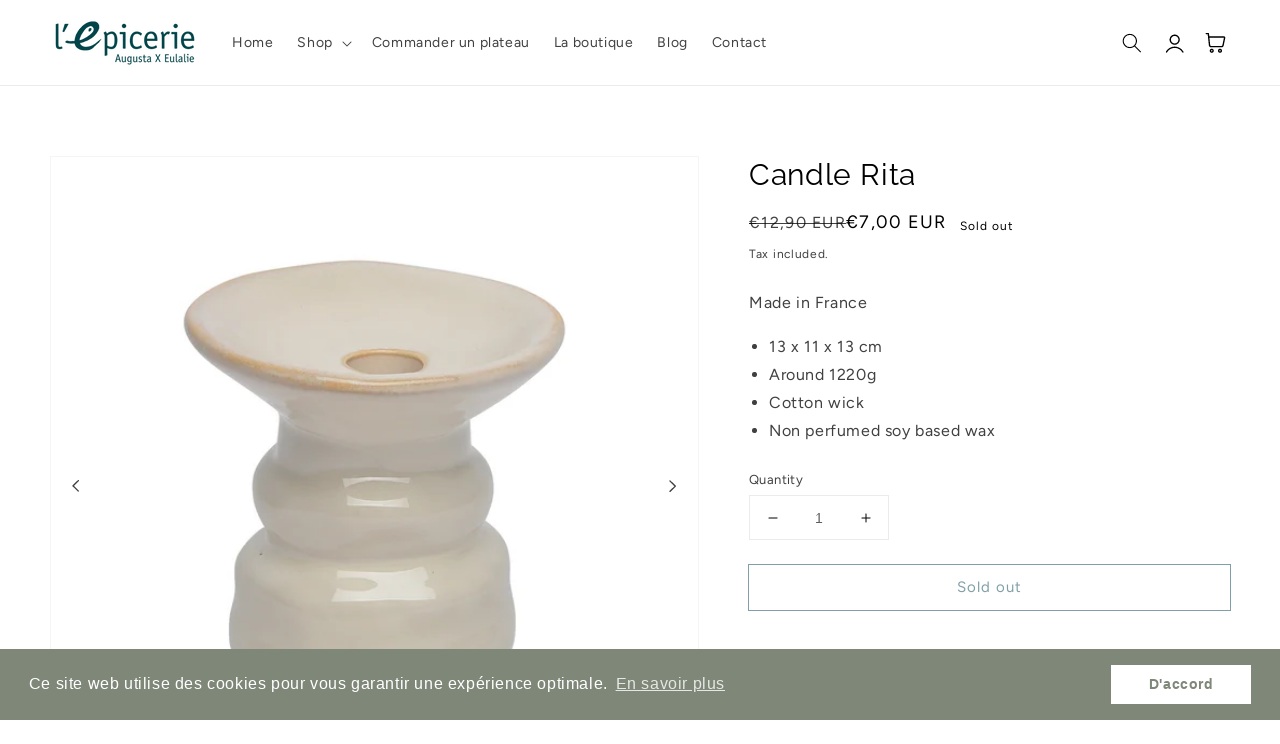

--- FILE ---
content_type: text/html; charset=utf-8
request_url: https://augusta-concept-store.com/en/products/bougie-rita
body_size: 25340
content:
<!doctype html>
<html class="no-js" lang="en">
  <head>
    <meta charset="utf-8">
    <meta http-equiv="X-UA-Compatible" content="IE=edge">
    <meta name="viewport" content="width=device-width,initial-scale=1">
    <meta name="theme-color" content="">
    <link rel="canonical" href="https://augusta-concept-store.com/en/products/bougie-rita">
    <link rel="preconnect" href="https://cdn.shopify.com" crossorigin><link rel="icon" type="image/png" href="//augusta-concept-store.com/cdn/shop/files/Visuel_article_de_blog_32x32.png?v=1688388118"><link rel="preconnect" href="https://fonts.shopifycdn.com" crossorigin><title>
      Candle Rita
 &ndash; Augusta</title>

    
      <meta name="description" content="Made in France 13 x 11 x 13 cm Around 1220g Cotton wick Non perfumed soy based wax">
    

    

<meta property="og:site_name" content="Augusta">
<meta property="og:url" content="https://augusta-concept-store.com/en/products/bougie-rita">
<meta property="og:title" content="Candle Rita">
<meta property="og:type" content="product">
<meta property="og:description" content="Made in France 13 x 11 x 13 cm Around 1220g Cotton wick Non perfumed soy based wax"><meta property="og:image" content="http://augusta-concept-store.com/cdn/shop/files/bougeoir_67203d70-14b0-4b4b-b268-5f2ed54bd526.jpg?v=1699629322">
  <meta property="og:image:secure_url" content="https://augusta-concept-store.com/cdn/shop/files/bougeoir_67203d70-14b0-4b4b-b268-5f2ed54bd526.jpg?v=1699629322">
  <meta property="og:image:width" content="1024">
  <meta property="og:image:height" content="1024"><meta property="og:price:amount" content="7,00">
  <meta property="og:price:currency" content="EUR"><meta name="twitter:card" content="summary_large_image">
<meta name="twitter:title" content="Candle Rita">
<meta name="twitter:description" content="Made in France 13 x 11 x 13 cm Around 1220g Cotton wick Non perfumed soy based wax">


    <script src="//augusta-concept-store.com/cdn/shop/t/2/assets/global.js?v=55715784610764107981688053025" defer="defer"></script>
  <script>window.performance && window.performance.mark && window.performance.mark('shopify.content_for_header.start');</script><meta name="facebook-domain-verification" content="47pz3ld3n88zte5htnc51vfjacdut1">
<meta name="google-site-verification" content="_MTeBsMsyH_zoI97KusSQ6nLNHJfGid-4VbhDUNqviE">
<meta id="shopify-digital-wallet" name="shopify-digital-wallet" content="/75749032281/digital_wallets/dialog">
<meta name="shopify-checkout-api-token" content="706a8f42537107cf6413f9d9360cc3a4">
<meta id="in-context-paypal-metadata" data-shop-id="75749032281" data-venmo-supported="false" data-environment="production" data-locale="en_US" data-paypal-v4="true" data-currency="EUR">
<link rel="alternate" hreflang="x-default" href="https://augusta-concept-store.com/products/bougie-rita">
<link rel="alternate" hreflang="fr" href="https://augusta-concept-store.com/products/bougie-rita">
<link rel="alternate" hreflang="en" href="https://augusta-concept-store.com/en/products/bougie-rita">
<link rel="alternate" type="application/json+oembed" href="https://augusta-concept-store.com/en/products/bougie-rita.oembed">
<script async="async" src="/checkouts/internal/preloads.js?locale=en-FR"></script>
<link rel="preconnect" href="https://shop.app" crossorigin="anonymous">
<script async="async" src="https://shop.app/checkouts/internal/preloads.js?locale=en-FR&shop_id=75749032281" crossorigin="anonymous"></script>
<script id="apple-pay-shop-capabilities" type="application/json">{"shopId":75749032281,"countryCode":"FR","currencyCode":"EUR","merchantCapabilities":["supports3DS"],"merchantId":"gid:\/\/shopify\/Shop\/75749032281","merchantName":"Augusta","requiredBillingContactFields":["postalAddress","email"],"requiredShippingContactFields":["postalAddress","email"],"shippingType":"shipping","supportedNetworks":["visa","masterCard","amex","maestro"],"total":{"type":"pending","label":"Augusta","amount":"1.00"},"shopifyPaymentsEnabled":true,"supportsSubscriptions":true}</script>
<script id="shopify-features" type="application/json">{"accessToken":"706a8f42537107cf6413f9d9360cc3a4","betas":["rich-media-storefront-analytics"],"domain":"augusta-concept-store.com","predictiveSearch":true,"shopId":75749032281,"locale":"en"}</script>
<script>var Shopify = Shopify || {};
Shopify.shop = "ac6bd7.myshopify.com";
Shopify.locale = "en";
Shopify.currency = {"active":"EUR","rate":"1.0"};
Shopify.country = "FR";
Shopify.theme = {"name":"Theme file - inspired theme - artisan","id":150557098329,"schema_name":"Inspired - Artisan","schema_version":"3.5.0","theme_store_id":null,"role":"main"};
Shopify.theme.handle = "null";
Shopify.theme.style = {"id":null,"handle":null};
Shopify.cdnHost = "augusta-concept-store.com/cdn";
Shopify.routes = Shopify.routes || {};
Shopify.routes.root = "/en/";</script>
<script type="module">!function(o){(o.Shopify=o.Shopify||{}).modules=!0}(window);</script>
<script>!function(o){function n(){var o=[];function n(){o.push(Array.prototype.slice.apply(arguments))}return n.q=o,n}var t=o.Shopify=o.Shopify||{};t.loadFeatures=n(),t.autoloadFeatures=n()}(window);</script>
<script>
  window.ShopifyPay = window.ShopifyPay || {};
  window.ShopifyPay.apiHost = "shop.app\/pay";
  window.ShopifyPay.redirectState = null;
</script>
<script id="shop-js-analytics" type="application/json">{"pageType":"product"}</script>
<script defer="defer" async type="module" src="//augusta-concept-store.com/cdn/shopifycloud/shop-js/modules/v2/client.init-shop-cart-sync_C5BV16lS.en.esm.js"></script>
<script defer="defer" async type="module" src="//augusta-concept-store.com/cdn/shopifycloud/shop-js/modules/v2/chunk.common_CygWptCX.esm.js"></script>
<script type="module">
  await import("//augusta-concept-store.com/cdn/shopifycloud/shop-js/modules/v2/client.init-shop-cart-sync_C5BV16lS.en.esm.js");
await import("//augusta-concept-store.com/cdn/shopifycloud/shop-js/modules/v2/chunk.common_CygWptCX.esm.js");

  window.Shopify.SignInWithShop?.initShopCartSync?.({"fedCMEnabled":true,"windoidEnabled":true});

</script>
<script>
  window.Shopify = window.Shopify || {};
  if (!window.Shopify.featureAssets) window.Shopify.featureAssets = {};
  window.Shopify.featureAssets['shop-js'] = {"shop-cart-sync":["modules/v2/client.shop-cart-sync_ZFArdW7E.en.esm.js","modules/v2/chunk.common_CygWptCX.esm.js"],"init-fed-cm":["modules/v2/client.init-fed-cm_CmiC4vf6.en.esm.js","modules/v2/chunk.common_CygWptCX.esm.js"],"shop-button":["modules/v2/client.shop-button_tlx5R9nI.en.esm.js","modules/v2/chunk.common_CygWptCX.esm.js"],"shop-cash-offers":["modules/v2/client.shop-cash-offers_DOA2yAJr.en.esm.js","modules/v2/chunk.common_CygWptCX.esm.js","modules/v2/chunk.modal_D71HUcav.esm.js"],"init-windoid":["modules/v2/client.init-windoid_sURxWdc1.en.esm.js","modules/v2/chunk.common_CygWptCX.esm.js"],"shop-toast-manager":["modules/v2/client.shop-toast-manager_ClPi3nE9.en.esm.js","modules/v2/chunk.common_CygWptCX.esm.js"],"init-shop-email-lookup-coordinator":["modules/v2/client.init-shop-email-lookup-coordinator_B8hsDcYM.en.esm.js","modules/v2/chunk.common_CygWptCX.esm.js"],"init-shop-cart-sync":["modules/v2/client.init-shop-cart-sync_C5BV16lS.en.esm.js","modules/v2/chunk.common_CygWptCX.esm.js"],"avatar":["modules/v2/client.avatar_BTnouDA3.en.esm.js"],"pay-button":["modules/v2/client.pay-button_FdsNuTd3.en.esm.js","modules/v2/chunk.common_CygWptCX.esm.js"],"init-customer-accounts":["modules/v2/client.init-customer-accounts_DxDtT_ad.en.esm.js","modules/v2/client.shop-login-button_C5VAVYt1.en.esm.js","modules/v2/chunk.common_CygWptCX.esm.js","modules/v2/chunk.modal_D71HUcav.esm.js"],"init-shop-for-new-customer-accounts":["modules/v2/client.init-shop-for-new-customer-accounts_ChsxoAhi.en.esm.js","modules/v2/client.shop-login-button_C5VAVYt1.en.esm.js","modules/v2/chunk.common_CygWptCX.esm.js","modules/v2/chunk.modal_D71HUcav.esm.js"],"shop-login-button":["modules/v2/client.shop-login-button_C5VAVYt1.en.esm.js","modules/v2/chunk.common_CygWptCX.esm.js","modules/v2/chunk.modal_D71HUcav.esm.js"],"init-customer-accounts-sign-up":["modules/v2/client.init-customer-accounts-sign-up_CPSyQ0Tj.en.esm.js","modules/v2/client.shop-login-button_C5VAVYt1.en.esm.js","modules/v2/chunk.common_CygWptCX.esm.js","modules/v2/chunk.modal_D71HUcav.esm.js"],"shop-follow-button":["modules/v2/client.shop-follow-button_Cva4Ekp9.en.esm.js","modules/v2/chunk.common_CygWptCX.esm.js","modules/v2/chunk.modal_D71HUcav.esm.js"],"checkout-modal":["modules/v2/client.checkout-modal_BPM8l0SH.en.esm.js","modules/v2/chunk.common_CygWptCX.esm.js","modules/v2/chunk.modal_D71HUcav.esm.js"],"lead-capture":["modules/v2/client.lead-capture_Bi8yE_yS.en.esm.js","modules/v2/chunk.common_CygWptCX.esm.js","modules/v2/chunk.modal_D71HUcav.esm.js"],"shop-login":["modules/v2/client.shop-login_D6lNrXab.en.esm.js","modules/v2/chunk.common_CygWptCX.esm.js","modules/v2/chunk.modal_D71HUcav.esm.js"],"payment-terms":["modules/v2/client.payment-terms_CZxnsJam.en.esm.js","modules/v2/chunk.common_CygWptCX.esm.js","modules/v2/chunk.modal_D71HUcav.esm.js"]};
</script>
<script>(function() {
  var isLoaded = false;
  function asyncLoad() {
    if (isLoaded) return;
    isLoaded = true;
    var urls = ["https:\/\/cdn.shopify.com\/s\/files\/1\/0757\/4903\/2281\/t\/2\/assets\/booster_eu_cookie_75749032281.js?v=1688395617\u0026shop=ac6bd7.myshopify.com","https:\/\/cdn.shopify.com\/s\/files\/1\/0757\/4903\/2281\/t\/2\/assets\/verify-meteor-menu.js?meteor_tier=free\u0026shop=ac6bd7.myshopify.com"];
    for (var i = 0; i < urls.length; i++) {
      var s = document.createElement('script');
      s.type = 'text/javascript';
      s.async = true;
      s.src = urls[i];
      var x = document.getElementsByTagName('script')[0];
      x.parentNode.insertBefore(s, x);
    }
  };
  if(window.attachEvent) {
    window.attachEvent('onload', asyncLoad);
  } else {
    window.addEventListener('load', asyncLoad, false);
  }
})();</script>
<script id="__st">var __st={"a":75749032281,"offset":3600,"reqid":"e1eeadc6-fc69-4f94-865a-6a8f29309169-1768662291","pageurl":"augusta-concept-store.com\/en\/products\/bougie-rita","u":"7c9eae6e0ae3","p":"product","rtyp":"product","rid":8486338920793};</script>
<script>window.ShopifyPaypalV4VisibilityTracking = true;</script>
<script id="captcha-bootstrap">!function(){'use strict';const t='contact',e='account',n='new_comment',o=[[t,t],['blogs',n],['comments',n],[t,'customer']],c=[[e,'customer_login'],[e,'guest_login'],[e,'recover_customer_password'],[e,'create_customer']],r=t=>t.map((([t,e])=>`form[action*='/${t}']:not([data-nocaptcha='true']) input[name='form_type'][value='${e}']`)).join(','),a=t=>()=>t?[...document.querySelectorAll(t)].map((t=>t.form)):[];function s(){const t=[...o],e=r(t);return a(e)}const i='password',u='form_key',d=['recaptcha-v3-token','g-recaptcha-response','h-captcha-response',i],f=()=>{try{return window.sessionStorage}catch{return}},m='__shopify_v',_=t=>t.elements[u];function p(t,e,n=!1){try{const o=window.sessionStorage,c=JSON.parse(o.getItem(e)),{data:r}=function(t){const{data:e,action:n}=t;return t[m]||n?{data:e,action:n}:{data:t,action:n}}(c);for(const[e,n]of Object.entries(r))t.elements[e]&&(t.elements[e].value=n);n&&o.removeItem(e)}catch(o){console.error('form repopulation failed',{error:o})}}const l='form_type',E='cptcha';function T(t){t.dataset[E]=!0}const w=window,h=w.document,L='Shopify',v='ce_forms',y='captcha';let A=!1;((t,e)=>{const n=(g='f06e6c50-85a8-45c8-87d0-21a2b65856fe',I='https://cdn.shopify.com/shopifycloud/storefront-forms-hcaptcha/ce_storefront_forms_captcha_hcaptcha.v1.5.2.iife.js',D={infoText:'Protected by hCaptcha',privacyText:'Privacy',termsText:'Terms'},(t,e,n)=>{const o=w[L][v],c=o.bindForm;if(c)return c(t,g,e,D).then(n);var r;o.q.push([[t,g,e,D],n]),r=I,A||(h.body.append(Object.assign(h.createElement('script'),{id:'captcha-provider',async:!0,src:r})),A=!0)});var g,I,D;w[L]=w[L]||{},w[L][v]=w[L][v]||{},w[L][v].q=[],w[L][y]=w[L][y]||{},w[L][y].protect=function(t,e){n(t,void 0,e),T(t)},Object.freeze(w[L][y]),function(t,e,n,w,h,L){const[v,y,A,g]=function(t,e,n){const i=e?o:[],u=t?c:[],d=[...i,...u],f=r(d),m=r(i),_=r(d.filter((([t,e])=>n.includes(e))));return[a(f),a(m),a(_),s()]}(w,h,L),I=t=>{const e=t.target;return e instanceof HTMLFormElement?e:e&&e.form},D=t=>v().includes(t);t.addEventListener('submit',(t=>{const e=I(t);if(!e)return;const n=D(e)&&!e.dataset.hcaptchaBound&&!e.dataset.recaptchaBound,o=_(e),c=g().includes(e)&&(!o||!o.value);(n||c)&&t.preventDefault(),c&&!n&&(function(t){try{if(!f())return;!function(t){const e=f();if(!e)return;const n=_(t);if(!n)return;const o=n.value;o&&e.removeItem(o)}(t);const e=Array.from(Array(32),(()=>Math.random().toString(36)[2])).join('');!function(t,e){_(t)||t.append(Object.assign(document.createElement('input'),{type:'hidden',name:u})),t.elements[u].value=e}(t,e),function(t,e){const n=f();if(!n)return;const o=[...t.querySelectorAll(`input[type='${i}']`)].map((({name:t})=>t)),c=[...d,...o],r={};for(const[a,s]of new FormData(t).entries())c.includes(a)||(r[a]=s);n.setItem(e,JSON.stringify({[m]:1,action:t.action,data:r}))}(t,e)}catch(e){console.error('failed to persist form',e)}}(e),e.submit())}));const S=(t,e)=>{t&&!t.dataset[E]&&(n(t,e.some((e=>e===t))),T(t))};for(const o of['focusin','change'])t.addEventListener(o,(t=>{const e=I(t);D(e)&&S(e,y())}));const B=e.get('form_key'),M=e.get(l),P=B&&M;t.addEventListener('DOMContentLoaded',(()=>{const t=y();if(P)for(const e of t)e.elements[l].value===M&&p(e,B);[...new Set([...A(),...v().filter((t=>'true'===t.dataset.shopifyCaptcha))])].forEach((e=>S(e,t)))}))}(h,new URLSearchParams(w.location.search),n,t,e,['guest_login'])})(!0,!0)}();</script>
<script integrity="sha256-4kQ18oKyAcykRKYeNunJcIwy7WH5gtpwJnB7kiuLZ1E=" data-source-attribution="shopify.loadfeatures" defer="defer" src="//augusta-concept-store.com/cdn/shopifycloud/storefront/assets/storefront/load_feature-a0a9edcb.js" crossorigin="anonymous"></script>
<script crossorigin="anonymous" defer="defer" src="//augusta-concept-store.com/cdn/shopifycloud/storefront/assets/shopify_pay/storefront-65b4c6d7.js?v=20250812"></script>
<script data-source-attribution="shopify.dynamic_checkout.dynamic.init">var Shopify=Shopify||{};Shopify.PaymentButton=Shopify.PaymentButton||{isStorefrontPortableWallets:!0,init:function(){window.Shopify.PaymentButton.init=function(){};var t=document.createElement("script");t.src="https://augusta-concept-store.com/cdn/shopifycloud/portable-wallets/latest/portable-wallets.en.js",t.type="module",document.head.appendChild(t)}};
</script>
<script data-source-attribution="shopify.dynamic_checkout.buyer_consent">
  function portableWalletsHideBuyerConsent(e){var t=document.getElementById("shopify-buyer-consent"),n=document.getElementById("shopify-subscription-policy-button");t&&n&&(t.classList.add("hidden"),t.setAttribute("aria-hidden","true"),n.removeEventListener("click",e))}function portableWalletsShowBuyerConsent(e){var t=document.getElementById("shopify-buyer-consent"),n=document.getElementById("shopify-subscription-policy-button");t&&n&&(t.classList.remove("hidden"),t.removeAttribute("aria-hidden"),n.addEventListener("click",e))}window.Shopify?.PaymentButton&&(window.Shopify.PaymentButton.hideBuyerConsent=portableWalletsHideBuyerConsent,window.Shopify.PaymentButton.showBuyerConsent=portableWalletsShowBuyerConsent);
</script>
<script>
  function portableWalletsCleanup(e){e&&e.src&&console.error("Failed to load portable wallets script "+e.src);var t=document.querySelectorAll("shopify-accelerated-checkout .shopify-payment-button__skeleton, shopify-accelerated-checkout-cart .wallet-cart-button__skeleton"),e=document.getElementById("shopify-buyer-consent");for(let e=0;e<t.length;e++)t[e].remove();e&&e.remove()}function portableWalletsNotLoadedAsModule(e){e instanceof ErrorEvent&&"string"==typeof e.message&&e.message.includes("import.meta")&&"string"==typeof e.filename&&e.filename.includes("portable-wallets")&&(window.removeEventListener("error",portableWalletsNotLoadedAsModule),window.Shopify.PaymentButton.failedToLoad=e,"loading"===document.readyState?document.addEventListener("DOMContentLoaded",window.Shopify.PaymentButton.init):window.Shopify.PaymentButton.init())}window.addEventListener("error",portableWalletsNotLoadedAsModule);
</script>

<script type="module" src="https://augusta-concept-store.com/cdn/shopifycloud/portable-wallets/latest/portable-wallets.en.js" onError="portableWalletsCleanup(this)" crossorigin="anonymous"></script>
<script nomodule>
  document.addEventListener("DOMContentLoaded", portableWalletsCleanup);
</script>

<link id="shopify-accelerated-checkout-styles" rel="stylesheet" media="screen" href="https://augusta-concept-store.com/cdn/shopifycloud/portable-wallets/latest/accelerated-checkout-backwards-compat.css" crossorigin="anonymous">
<style id="shopify-accelerated-checkout-cart">
        #shopify-buyer-consent {
  margin-top: 1em;
  display: inline-block;
  width: 100%;
}

#shopify-buyer-consent.hidden {
  display: none;
}

#shopify-subscription-policy-button {
  background: none;
  border: none;
  padding: 0;
  text-decoration: underline;
  font-size: inherit;
  cursor: pointer;
}

#shopify-subscription-policy-button::before {
  box-shadow: none;
}

      </style>
<script id="sections-script" data-sections="main-product,product-recommendations,footer" defer="defer" src="//augusta-concept-store.com/cdn/shop/t/2/compiled_assets/scripts.js?362"></script>
<script>window.performance && window.performance.mark && window.performance.mark('shopify.content_for_header.end');</script>


    <style data-shopify>
      @font-face {
  font-family: Figtree;
  font-weight: 400;
  font-style: normal;
  font-display: swap;
  src: url("//augusta-concept-store.com/cdn/fonts/figtree/figtree_n4.3c0838aba1701047e60be6a99a1b0a40ce9b8419.woff2") format("woff2"),
       url("//augusta-concept-store.com/cdn/fonts/figtree/figtree_n4.c0575d1db21fc3821f17fd6617d3dee552312137.woff") format("woff");
}

      @font-face {
  font-family: Figtree;
  font-weight: 700;
  font-style: normal;
  font-display: swap;
  src: url("//augusta-concept-store.com/cdn/fonts/figtree/figtree_n7.2fd9bfe01586148e644724096c9d75e8c7a90e55.woff2") format("woff2"),
       url("//augusta-concept-store.com/cdn/fonts/figtree/figtree_n7.ea05de92d862f9594794ab281c4c3a67501ef5fc.woff") format("woff");
}

      @font-face {
  font-family: Figtree;
  font-weight: 400;
  font-style: italic;
  font-display: swap;
  src: url("//augusta-concept-store.com/cdn/fonts/figtree/figtree_i4.89f7a4275c064845c304a4cf8a4a586060656db2.woff2") format("woff2"),
       url("//augusta-concept-store.com/cdn/fonts/figtree/figtree_i4.6f955aaaafc55a22ffc1f32ecf3756859a5ad3e2.woff") format("woff");
}

      @font-face {
  font-family: Figtree;
  font-weight: 700;
  font-style: italic;
  font-display: swap;
  src: url("//augusta-concept-store.com/cdn/fonts/figtree/figtree_i7.06add7096a6f2ab742e09ec7e498115904eda1fe.woff2") format("woff2"),
       url("//augusta-concept-store.com/cdn/fonts/figtree/figtree_i7.ee584b5fcaccdbb5518c0228158941f8df81b101.woff") format("woff");
}

      @font-face {
  font-family: Raleway;
  font-weight: 400;
  font-style: normal;
  font-display: swap;
  src: url("//augusta-concept-store.com/cdn/fonts/raleway/raleway_n4.2c76ddd103ff0f30b1230f13e160330ff8b2c68a.woff2") format("woff2"),
       url("//augusta-concept-store.com/cdn/fonts/raleway/raleway_n4.c057757dddc39994ad5d9c9f58e7c2c2a72359a9.woff") format("woff");
}


      :root {
        --font-body-family: Figtree, sans-serif;
        --font-body-style: normal;
        --font-body-weight: 400;

        --font-heading-family: Raleway, sans-serif;
        --font-heading-style: normal;
        --font-heading-weight: 400;

        --font-body-scale: 1.0;
        --font-heading-scale: 1.05;

        --color-base-text: 0, 0, 0;
        --color-base-background-1: 255, 255, 255;
        --color-base-background-2: 4, 63, 81;
        --color-base-solid-button-labels: 255, 255, 255;
        --color-base-outline-button-labels: 4, 63, 81;
        --color-base-accent-1: 4, 63, 81;
        --color-base-accent-2: 240, 219, 185;
        --payment-terms-background-color: #ffffff;

        --gradient-base-background-1: #ffffff;
        --gradient-base-background-2: #043f51;
        --gradient-base-accent-1: #043f51;
        --gradient-base-accent-2: #f0dbb9;

        --page-width: 160rem;
        --page-width-margin: 2rem;
      }

      *,
      *::before,
      *::after {
        box-sizing: inherit;
      }

      html {
        box-sizing: border-box;
        font-size: calc(var(--font-body-scale) * 62.5%);
        height: 100%;
      }

      body {
        display: grid;
        grid-template-rows: auto auto 1fr auto;
        grid-template-columns: 100%;
        min-height: 100%;
        margin: 0;
        font-size: 1.5rem;
        letter-spacing: 0.06rem;
        line-height: calc(1 + 0.8 / var(--font-body-scale));
        font-family: var(--font-body-family);
        font-style: var(--font-body-style);
        font-weight: var(--font-body-weight);
      }

      @media screen and (min-width: 750px) {
        body {
          font-size: 1.6rem;
        }
      }
    </style>

    <link href="//augusta-concept-store.com/cdn/shop/t/2/assets/base.css?v=119138920149268648631688053025" rel="stylesheet" type="text/css" media="all" />
<link rel="preload" as="font" href="//augusta-concept-store.com/cdn/fonts/figtree/figtree_n4.3c0838aba1701047e60be6a99a1b0a40ce9b8419.woff2" type="font/woff2" crossorigin><link rel="preload" as="font" href="//augusta-concept-store.com/cdn/fonts/raleway/raleway_n4.2c76ddd103ff0f30b1230f13e160330ff8b2c68a.woff2" type="font/woff2" crossorigin><link rel="stylesheet" href="//augusta-concept-store.com/cdn/shop/t/2/assets/component-predictive-search.css?v=10425135875555615991688053025" media="print" onload="this.media='all'"><script>document.documentElement.className = document.documentElement.className.replace('no-js', 'js');
    if (Shopify.designMode) {
      document.documentElement.classList.add('shopify-design-mode');
    }
    </script>
    <!-- "snippets/judgeme_core.liquid" was not rendered, the associated app was uninstalled -->

  








  <!-- BEGIN app block: shopify://apps/instafeed/blocks/head-block/c447db20-095d-4a10-9725-b5977662c9d5 --><link rel="preconnect" href="https://cdn.nfcube.com/">
<link rel="preconnect" href="https://scontent.cdninstagram.com/">


  <script>
    document.addEventListener('DOMContentLoaded', function () {
      let instafeedScript = document.createElement('script');

      
        instafeedScript.src = 'https://cdn.nfcube.com/instafeed-a64d951d5a4860fb7d8246a3717c21f6.js';
      

      document.body.appendChild(instafeedScript);
    });
  </script>





<!-- END app block --><!-- BEGIN app block: shopify://apps/meteor-mega-menu/blocks/app_embed/9412d6a7-f8f8-4d65-b9ae-2737c2f0f45b -->


    <script>
        window.MeteorMenu = {
            // These will get handled by the Meteor class constructor
            registeredCallbacks: [],
            api: {
                on: (eventName, callback) => {
                    window.MeteorMenu.registeredCallbacks.push([eventName, callback]);
                }
            },
            revisionFileUrl: "\/\/augusta-concept-store.com\/cdn\/shop\/files\/meteor-mega-menus.json?v=6430315445365534554",
            storefrontAccessToken: "bacc09b662a345323b5aae3fac0bdb40",
            localeRootPath: "\/en",
            languageCode: "en".toUpperCase(),
            countryCode: "FR",
            shop: {
                domain: "augusta-concept-store.com",
                permanentDomain: "ac6bd7.myshopify.com",
                moneyFormat: "€{{amount_with_comma_separator}}",
                currency: "EUR"
            },
            options: {
                desktopSelector: "",
                mobileSelector: "",
                disableDesktop: false,
                disableMobile: false,
                navigationLinkSpacing: 16,
                navigationLinkCaretStyle: "outline",
                menuDisplayAnimation: "none",
                menuCenterInViewport: false,
                menuVerticalOffset: 10,
                menuVerticalPadding: 0,
                menuJustifyContent: "flex-start",
                menuFontSize: 16,
                menuFontWeight: "400",
                menuTextTransform: "none",
                menuDisplayAction: "hover",
                menuDisplayDelay: "0",
                externalLinksInNewTab: null,
                mobileBreakpoint: 0,
                addonsEnabled: false
            }
        }
    </script>

<style data-app-injected='MeteorMenu'>
        
    </style><!-- END app block --><script src="https://cdn.shopify.com/extensions/76e9d4ee-cb70-4261-beaf-5f72a563488e/meteor-mega-menu-25/assets/meteor-menu.js" type="text/javascript" defer="defer"></script>
<link href="https://cdn.shopify.com/extensions/76e9d4ee-cb70-4261-beaf-5f72a563488e/meteor-mega-menu-25/assets/meteor-menu.css" rel="stylesheet" type="text/css" media="all">
<script src="https://cdn.shopify.com/extensions/8d2c31d3-a828-4daf-820f-80b7f8e01c39/nova-eu-cookie-bar-gdpr-4/assets/nova-cookie-app-embed.js" type="text/javascript" defer="defer"></script>
<link href="https://cdn.shopify.com/extensions/8d2c31d3-a828-4daf-820f-80b7f8e01c39/nova-eu-cookie-bar-gdpr-4/assets/nova-cookie.css" rel="stylesheet" type="text/css" media="all">
<link href="https://monorail-edge.shopifysvc.com" rel="dns-prefetch">
<script>(function(){if ("sendBeacon" in navigator && "performance" in window) {try {var session_token_from_headers = performance.getEntriesByType('navigation')[0].serverTiming.find(x => x.name == '_s').description;} catch {var session_token_from_headers = undefined;}var session_cookie_matches = document.cookie.match(/_shopify_s=([^;]*)/);var session_token_from_cookie = session_cookie_matches && session_cookie_matches.length === 2 ? session_cookie_matches[1] : "";var session_token = session_token_from_headers || session_token_from_cookie || "";function handle_abandonment_event(e) {var entries = performance.getEntries().filter(function(entry) {return /monorail-edge.shopifysvc.com/.test(entry.name);});if (!window.abandonment_tracked && entries.length === 0) {window.abandonment_tracked = true;var currentMs = Date.now();var navigation_start = performance.timing.navigationStart;var payload = {shop_id: 75749032281,url: window.location.href,navigation_start,duration: currentMs - navigation_start,session_token,page_type: "product"};window.navigator.sendBeacon("https://monorail-edge.shopifysvc.com/v1/produce", JSON.stringify({schema_id: "online_store_buyer_site_abandonment/1.1",payload: payload,metadata: {event_created_at_ms: currentMs,event_sent_at_ms: currentMs}}));}}window.addEventListener('pagehide', handle_abandonment_event);}}());</script>
<script id="web-pixels-manager-setup">(function e(e,d,r,n,o){if(void 0===o&&(o={}),!Boolean(null===(a=null===(i=window.Shopify)||void 0===i?void 0:i.analytics)||void 0===a?void 0:a.replayQueue)){var i,a;window.Shopify=window.Shopify||{};var t=window.Shopify;t.analytics=t.analytics||{};var s=t.analytics;s.replayQueue=[],s.publish=function(e,d,r){return s.replayQueue.push([e,d,r]),!0};try{self.performance.mark("wpm:start")}catch(e){}var l=function(){var e={modern:/Edge?\/(1{2}[4-9]|1[2-9]\d|[2-9]\d{2}|\d{4,})\.\d+(\.\d+|)|Firefox\/(1{2}[4-9]|1[2-9]\d|[2-9]\d{2}|\d{4,})\.\d+(\.\d+|)|Chrom(ium|e)\/(9{2}|\d{3,})\.\d+(\.\d+|)|(Maci|X1{2}).+ Version\/(15\.\d+|(1[6-9]|[2-9]\d|\d{3,})\.\d+)([,.]\d+|)( \(\w+\)|)( Mobile\/\w+|) Safari\/|Chrome.+OPR\/(9{2}|\d{3,})\.\d+\.\d+|(CPU[ +]OS|iPhone[ +]OS|CPU[ +]iPhone|CPU IPhone OS|CPU iPad OS)[ +]+(15[._]\d+|(1[6-9]|[2-9]\d|\d{3,})[._]\d+)([._]\d+|)|Android:?[ /-](13[3-9]|1[4-9]\d|[2-9]\d{2}|\d{4,})(\.\d+|)(\.\d+|)|Android.+Firefox\/(13[5-9]|1[4-9]\d|[2-9]\d{2}|\d{4,})\.\d+(\.\d+|)|Android.+Chrom(ium|e)\/(13[3-9]|1[4-9]\d|[2-9]\d{2}|\d{4,})\.\d+(\.\d+|)|SamsungBrowser\/([2-9]\d|\d{3,})\.\d+/,legacy:/Edge?\/(1[6-9]|[2-9]\d|\d{3,})\.\d+(\.\d+|)|Firefox\/(5[4-9]|[6-9]\d|\d{3,})\.\d+(\.\d+|)|Chrom(ium|e)\/(5[1-9]|[6-9]\d|\d{3,})\.\d+(\.\d+|)([\d.]+$|.*Safari\/(?![\d.]+ Edge\/[\d.]+$))|(Maci|X1{2}).+ Version\/(10\.\d+|(1[1-9]|[2-9]\d|\d{3,})\.\d+)([,.]\d+|)( \(\w+\)|)( Mobile\/\w+|) Safari\/|Chrome.+OPR\/(3[89]|[4-9]\d|\d{3,})\.\d+\.\d+|(CPU[ +]OS|iPhone[ +]OS|CPU[ +]iPhone|CPU IPhone OS|CPU iPad OS)[ +]+(10[._]\d+|(1[1-9]|[2-9]\d|\d{3,})[._]\d+)([._]\d+|)|Android:?[ /-](13[3-9]|1[4-9]\d|[2-9]\d{2}|\d{4,})(\.\d+|)(\.\d+|)|Mobile Safari.+OPR\/([89]\d|\d{3,})\.\d+\.\d+|Android.+Firefox\/(13[5-9]|1[4-9]\d|[2-9]\d{2}|\d{4,})\.\d+(\.\d+|)|Android.+Chrom(ium|e)\/(13[3-9]|1[4-9]\d|[2-9]\d{2}|\d{4,})\.\d+(\.\d+|)|Android.+(UC? ?Browser|UCWEB|U3)[ /]?(15\.([5-9]|\d{2,})|(1[6-9]|[2-9]\d|\d{3,})\.\d+)\.\d+|SamsungBrowser\/(5\.\d+|([6-9]|\d{2,})\.\d+)|Android.+MQ{2}Browser\/(14(\.(9|\d{2,})|)|(1[5-9]|[2-9]\d|\d{3,})(\.\d+|))(\.\d+|)|K[Aa][Ii]OS\/(3\.\d+|([4-9]|\d{2,})\.\d+)(\.\d+|)/},d=e.modern,r=e.legacy,n=navigator.userAgent;return n.match(d)?"modern":n.match(r)?"legacy":"unknown"}(),u="modern"===l?"modern":"legacy",c=(null!=n?n:{modern:"",legacy:""})[u],f=function(e){return[e.baseUrl,"/wpm","/b",e.hashVersion,"modern"===e.buildTarget?"m":"l",".js"].join("")}({baseUrl:d,hashVersion:r,buildTarget:u}),m=function(e){var d=e.version,r=e.bundleTarget,n=e.surface,o=e.pageUrl,i=e.monorailEndpoint;return{emit:function(e){var a=e.status,t=e.errorMsg,s=(new Date).getTime(),l=JSON.stringify({metadata:{event_sent_at_ms:s},events:[{schema_id:"web_pixels_manager_load/3.1",payload:{version:d,bundle_target:r,page_url:o,status:a,surface:n,error_msg:t},metadata:{event_created_at_ms:s}}]});if(!i)return console&&console.warn&&console.warn("[Web Pixels Manager] No Monorail endpoint provided, skipping logging."),!1;try{return self.navigator.sendBeacon.bind(self.navigator)(i,l)}catch(e){}var u=new XMLHttpRequest;try{return u.open("POST",i,!0),u.setRequestHeader("Content-Type","text/plain"),u.send(l),!0}catch(e){return console&&console.warn&&console.warn("[Web Pixels Manager] Got an unhandled error while logging to Monorail."),!1}}}}({version:r,bundleTarget:l,surface:e.surface,pageUrl:self.location.href,monorailEndpoint:e.monorailEndpoint});try{o.browserTarget=l,function(e){var d=e.src,r=e.async,n=void 0===r||r,o=e.onload,i=e.onerror,a=e.sri,t=e.scriptDataAttributes,s=void 0===t?{}:t,l=document.createElement("script"),u=document.querySelector("head"),c=document.querySelector("body");if(l.async=n,l.src=d,a&&(l.integrity=a,l.crossOrigin="anonymous"),s)for(var f in s)if(Object.prototype.hasOwnProperty.call(s,f))try{l.dataset[f]=s[f]}catch(e){}if(o&&l.addEventListener("load",o),i&&l.addEventListener("error",i),u)u.appendChild(l);else{if(!c)throw new Error("Did not find a head or body element to append the script");c.appendChild(l)}}({src:f,async:!0,onload:function(){if(!function(){var e,d;return Boolean(null===(d=null===(e=window.Shopify)||void 0===e?void 0:e.analytics)||void 0===d?void 0:d.initialized)}()){var d=window.webPixelsManager.init(e)||void 0;if(d){var r=window.Shopify.analytics;r.replayQueue.forEach((function(e){var r=e[0],n=e[1],o=e[2];d.publishCustomEvent(r,n,o)})),r.replayQueue=[],r.publish=d.publishCustomEvent,r.visitor=d.visitor,r.initialized=!0}}},onerror:function(){return m.emit({status:"failed",errorMsg:"".concat(f," has failed to load")})},sri:function(e){var d=/^sha384-[A-Za-z0-9+/=]+$/;return"string"==typeof e&&d.test(e)}(c)?c:"",scriptDataAttributes:o}),m.emit({status:"loading"})}catch(e){m.emit({status:"failed",errorMsg:(null==e?void 0:e.message)||"Unknown error"})}}})({shopId: 75749032281,storefrontBaseUrl: "https://augusta-concept-store.com",extensionsBaseUrl: "https://extensions.shopifycdn.com/cdn/shopifycloud/web-pixels-manager",monorailEndpoint: "https://monorail-edge.shopifysvc.com/unstable/produce_batch",surface: "storefront-renderer",enabledBetaFlags: ["2dca8a86"],webPixelsConfigList: [{"id":"1342112089","configuration":"{\"config\":\"{\\\"pixel_id\\\":\\\"AW-16777381279\\\",\\\"target_country\\\":\\\"FR\\\",\\\"gtag_events\\\":[{\\\"type\\\":\\\"begin_checkout\\\",\\\"action_label\\\":\\\"AW-16777381279\\\/AVG5CIfTjOwZEJ-LisA-\\\"},{\\\"type\\\":\\\"search\\\",\\\"action_label\\\":\\\"AW-16777381279\\\/Cf_ACIHTjOwZEJ-LisA-\\\"},{\\\"type\\\":\\\"view_item\\\",\\\"action_label\\\":[\\\"AW-16777381279\\\/U3bDCP7SjOwZEJ-LisA-\\\",\\\"MC-ERWF5QFWSM\\\"]},{\\\"type\\\":\\\"purchase\\\",\\\"action_label\\\":[\\\"AW-16777381279\\\/MqFvCPjSjOwZEJ-LisA-\\\",\\\"MC-ERWF5QFWSM\\\"]},{\\\"type\\\":\\\"page_view\\\",\\\"action_label\\\":[\\\"AW-16777381279\\\/70yQCPvSjOwZEJ-LisA-\\\",\\\"MC-ERWF5QFWSM\\\"]},{\\\"type\\\":\\\"add_payment_info\\\",\\\"action_label\\\":\\\"AW-16777381279\\\/ufUMCIrTjOwZEJ-LisA-\\\"},{\\\"type\\\":\\\"add_to_cart\\\",\\\"action_label\\\":\\\"AW-16777381279\\\/a2roCITTjOwZEJ-LisA-\\\"}],\\\"enable_monitoring_mode\\\":false}\"}","eventPayloadVersion":"v1","runtimeContext":"OPEN","scriptVersion":"b2a88bafab3e21179ed38636efcd8a93","type":"APP","apiClientId":1780363,"privacyPurposes":[],"dataSharingAdjustments":{"protectedCustomerApprovalScopes":["read_customer_address","read_customer_email","read_customer_name","read_customer_personal_data","read_customer_phone"]}},{"id":"278004057","configuration":"{\"pixel_id\":\"814352680175648\",\"pixel_type\":\"facebook_pixel\",\"metaapp_system_user_token\":\"-\"}","eventPayloadVersion":"v1","runtimeContext":"OPEN","scriptVersion":"ca16bc87fe92b6042fbaa3acc2fbdaa6","type":"APP","apiClientId":2329312,"privacyPurposes":["ANALYTICS","MARKETING","SALE_OF_DATA"],"dataSharingAdjustments":{"protectedCustomerApprovalScopes":["read_customer_address","read_customer_email","read_customer_name","read_customer_personal_data","read_customer_phone"]}},{"id":"shopify-app-pixel","configuration":"{}","eventPayloadVersion":"v1","runtimeContext":"STRICT","scriptVersion":"0450","apiClientId":"shopify-pixel","type":"APP","privacyPurposes":["ANALYTICS","MARKETING"]},{"id":"shopify-custom-pixel","eventPayloadVersion":"v1","runtimeContext":"LAX","scriptVersion":"0450","apiClientId":"shopify-pixel","type":"CUSTOM","privacyPurposes":["ANALYTICS","MARKETING"]}],isMerchantRequest: false,initData: {"shop":{"name":"Augusta","paymentSettings":{"currencyCode":"EUR"},"myshopifyDomain":"ac6bd7.myshopify.com","countryCode":"FR","storefrontUrl":"https:\/\/augusta-concept-store.com\/en"},"customer":null,"cart":null,"checkout":null,"productVariants":[{"price":{"amount":7.0,"currencyCode":"EUR"},"product":{"title":"Candle Rita","vendor":"Augusta","id":"8486338920793","untranslatedTitle":"Candle Rita","url":"\/en\/products\/bougie-rita","type":""},"id":"46996674511193","image":{"src":"\/\/augusta-concept-store.com\/cdn\/shop\/files\/bougeoir_67203d70-14b0-4b4b-b268-5f2ed54bd526.jpg?v=1699629322"},"sku":null,"title":"Default Title","untranslatedTitle":"Default Title"}],"purchasingCompany":null},},"https://augusta-concept-store.com/cdn","fcfee988w5aeb613cpc8e4bc33m6693e112",{"modern":"","legacy":""},{"shopId":"75749032281","storefrontBaseUrl":"https:\/\/augusta-concept-store.com","extensionBaseUrl":"https:\/\/extensions.shopifycdn.com\/cdn\/shopifycloud\/web-pixels-manager","surface":"storefront-renderer","enabledBetaFlags":"[\"2dca8a86\"]","isMerchantRequest":"false","hashVersion":"fcfee988w5aeb613cpc8e4bc33m6693e112","publish":"custom","events":"[[\"page_viewed\",{}],[\"product_viewed\",{\"productVariant\":{\"price\":{\"amount\":7.0,\"currencyCode\":\"EUR\"},\"product\":{\"title\":\"Candle Rita\",\"vendor\":\"Augusta\",\"id\":\"8486338920793\",\"untranslatedTitle\":\"Candle Rita\",\"url\":\"\/en\/products\/bougie-rita\",\"type\":\"\"},\"id\":\"46996674511193\",\"image\":{\"src\":\"\/\/augusta-concept-store.com\/cdn\/shop\/files\/bougeoir_67203d70-14b0-4b4b-b268-5f2ed54bd526.jpg?v=1699629322\"},\"sku\":null,\"title\":\"Default Title\",\"untranslatedTitle\":\"Default Title\"}}]]"});</script><script>
  window.ShopifyAnalytics = window.ShopifyAnalytics || {};
  window.ShopifyAnalytics.meta = window.ShopifyAnalytics.meta || {};
  window.ShopifyAnalytics.meta.currency = 'EUR';
  var meta = {"product":{"id":8486338920793,"gid":"gid:\/\/shopify\/Product\/8486338920793","vendor":"Augusta","type":"","handle":"bougie-rita","variants":[{"id":46996674511193,"price":700,"name":"Candle Rita","public_title":null,"sku":null}],"remote":false},"page":{"pageType":"product","resourceType":"product","resourceId":8486338920793,"requestId":"e1eeadc6-fc69-4f94-865a-6a8f29309169-1768662291"}};
  for (var attr in meta) {
    window.ShopifyAnalytics.meta[attr] = meta[attr];
  }
</script>
<script class="analytics">
  (function () {
    var customDocumentWrite = function(content) {
      var jquery = null;

      if (window.jQuery) {
        jquery = window.jQuery;
      } else if (window.Checkout && window.Checkout.$) {
        jquery = window.Checkout.$;
      }

      if (jquery) {
        jquery('body').append(content);
      }
    };

    var hasLoggedConversion = function(token) {
      if (token) {
        return document.cookie.indexOf('loggedConversion=' + token) !== -1;
      }
      return false;
    }

    var setCookieIfConversion = function(token) {
      if (token) {
        var twoMonthsFromNow = new Date(Date.now());
        twoMonthsFromNow.setMonth(twoMonthsFromNow.getMonth() + 2);

        document.cookie = 'loggedConversion=' + token + '; expires=' + twoMonthsFromNow;
      }
    }

    var trekkie = window.ShopifyAnalytics.lib = window.trekkie = window.trekkie || [];
    if (trekkie.integrations) {
      return;
    }
    trekkie.methods = [
      'identify',
      'page',
      'ready',
      'track',
      'trackForm',
      'trackLink'
    ];
    trekkie.factory = function(method) {
      return function() {
        var args = Array.prototype.slice.call(arguments);
        args.unshift(method);
        trekkie.push(args);
        return trekkie;
      };
    };
    for (var i = 0; i < trekkie.methods.length; i++) {
      var key = trekkie.methods[i];
      trekkie[key] = trekkie.factory(key);
    }
    trekkie.load = function(config) {
      trekkie.config = config || {};
      trekkie.config.initialDocumentCookie = document.cookie;
      var first = document.getElementsByTagName('script')[0];
      var script = document.createElement('script');
      script.type = 'text/javascript';
      script.onerror = function(e) {
        var scriptFallback = document.createElement('script');
        scriptFallback.type = 'text/javascript';
        scriptFallback.onerror = function(error) {
                var Monorail = {
      produce: function produce(monorailDomain, schemaId, payload) {
        var currentMs = new Date().getTime();
        var event = {
          schema_id: schemaId,
          payload: payload,
          metadata: {
            event_created_at_ms: currentMs,
            event_sent_at_ms: currentMs
          }
        };
        return Monorail.sendRequest("https://" + monorailDomain + "/v1/produce", JSON.stringify(event));
      },
      sendRequest: function sendRequest(endpointUrl, payload) {
        // Try the sendBeacon API
        if (window && window.navigator && typeof window.navigator.sendBeacon === 'function' && typeof window.Blob === 'function' && !Monorail.isIos12()) {
          var blobData = new window.Blob([payload], {
            type: 'text/plain'
          });

          if (window.navigator.sendBeacon(endpointUrl, blobData)) {
            return true;
          } // sendBeacon was not successful

        } // XHR beacon

        var xhr = new XMLHttpRequest();

        try {
          xhr.open('POST', endpointUrl);
          xhr.setRequestHeader('Content-Type', 'text/plain');
          xhr.send(payload);
        } catch (e) {
          console.log(e);
        }

        return false;
      },
      isIos12: function isIos12() {
        return window.navigator.userAgent.lastIndexOf('iPhone; CPU iPhone OS 12_') !== -1 || window.navigator.userAgent.lastIndexOf('iPad; CPU OS 12_') !== -1;
      }
    };
    Monorail.produce('monorail-edge.shopifysvc.com',
      'trekkie_storefront_load_errors/1.1',
      {shop_id: 75749032281,
      theme_id: 150557098329,
      app_name: "storefront",
      context_url: window.location.href,
      source_url: "//augusta-concept-store.com/cdn/s/trekkie.storefront.cd680fe47e6c39ca5d5df5f0a32d569bc48c0f27.min.js"});

        };
        scriptFallback.async = true;
        scriptFallback.src = '//augusta-concept-store.com/cdn/s/trekkie.storefront.cd680fe47e6c39ca5d5df5f0a32d569bc48c0f27.min.js';
        first.parentNode.insertBefore(scriptFallback, first);
      };
      script.async = true;
      script.src = '//augusta-concept-store.com/cdn/s/trekkie.storefront.cd680fe47e6c39ca5d5df5f0a32d569bc48c0f27.min.js';
      first.parentNode.insertBefore(script, first);
    };
    trekkie.load(
      {"Trekkie":{"appName":"storefront","development":false,"defaultAttributes":{"shopId":75749032281,"isMerchantRequest":null,"themeId":150557098329,"themeCityHash":"6465683030466644877","contentLanguage":"en","currency":"EUR","eventMetadataId":"3566eb3b-1e21-4f8e-88f4-dbb432cca9ce"},"isServerSideCookieWritingEnabled":true,"monorailRegion":"shop_domain","enabledBetaFlags":["65f19447"]},"Session Attribution":{},"S2S":{"facebookCapiEnabled":true,"source":"trekkie-storefront-renderer","apiClientId":580111}}
    );

    var loaded = false;
    trekkie.ready(function() {
      if (loaded) return;
      loaded = true;

      window.ShopifyAnalytics.lib = window.trekkie;

      var originalDocumentWrite = document.write;
      document.write = customDocumentWrite;
      try { window.ShopifyAnalytics.merchantGoogleAnalytics.call(this); } catch(error) {};
      document.write = originalDocumentWrite;

      window.ShopifyAnalytics.lib.page(null,{"pageType":"product","resourceType":"product","resourceId":8486338920793,"requestId":"e1eeadc6-fc69-4f94-865a-6a8f29309169-1768662291","shopifyEmitted":true});

      var match = window.location.pathname.match(/checkouts\/(.+)\/(thank_you|post_purchase)/)
      var token = match? match[1]: undefined;
      if (!hasLoggedConversion(token)) {
        setCookieIfConversion(token);
        window.ShopifyAnalytics.lib.track("Viewed Product",{"currency":"EUR","variantId":46996674511193,"productId":8486338920793,"productGid":"gid:\/\/shopify\/Product\/8486338920793","name":"Candle Rita","price":"7.00","sku":null,"brand":"Augusta","variant":null,"category":"","nonInteraction":true,"remote":false},undefined,undefined,{"shopifyEmitted":true});
      window.ShopifyAnalytics.lib.track("monorail:\/\/trekkie_storefront_viewed_product\/1.1",{"currency":"EUR","variantId":46996674511193,"productId":8486338920793,"productGid":"gid:\/\/shopify\/Product\/8486338920793","name":"Candle Rita","price":"7.00","sku":null,"brand":"Augusta","variant":null,"category":"","nonInteraction":true,"remote":false,"referer":"https:\/\/augusta-concept-store.com\/en\/products\/bougie-rita"});
      }
    });


        var eventsListenerScript = document.createElement('script');
        eventsListenerScript.async = true;
        eventsListenerScript.src = "//augusta-concept-store.com/cdn/shopifycloud/storefront/assets/shop_events_listener-3da45d37.js";
        document.getElementsByTagName('head')[0].appendChild(eventsListenerScript);

})();</script>
<script
  defer
  src="https://augusta-concept-store.com/cdn/shopifycloud/perf-kit/shopify-perf-kit-3.0.4.min.js"
  data-application="storefront-renderer"
  data-shop-id="75749032281"
  data-render-region="gcp-us-east1"
  data-page-type="product"
  data-theme-instance-id="150557098329"
  data-theme-name="Inspired - Artisan"
  data-theme-version="3.5.0"
  data-monorail-region="shop_domain"
  data-resource-timing-sampling-rate="10"
  data-shs="true"
  data-shs-beacon="true"
  data-shs-export-with-fetch="true"
  data-shs-logs-sample-rate="1"
  data-shs-beacon-endpoint="https://augusta-concept-store.com/api/collect"
></script>
</head>

  <body  class="gradient ">
    <a class="skip-to-content-link button visually-hidden" href="#MainContent">
      Skip to content
    </a>

    <div id="shopify-section-announcement-bar" class="shopify-section"><div class="announcement-bar--wrap ">
  

</div>


</div>
    <div id="shopify-section-header" class="shopify-section"><link rel="stylesheet" href="//augusta-concept-store.com/cdn/shop/t/2/assets/component-list-menu.css?v=161614383810958508431688053025" media="print" onload="this.media='all'">
<link rel="stylesheet" href="//augusta-concept-store.com/cdn/shop/t/2/assets/component-search.css?v=128662198121899399791688053025" media="print" onload="this.media='all'">
<link rel="stylesheet" href="//augusta-concept-store.com/cdn/shop/t/2/assets/component-menu-drawer.css?v=25441607779389632351688053025" media="print" onload="this.media='all'">
<link rel="stylesheet" href="//augusta-concept-store.com/cdn/shop/t/2/assets/component-cart-notification.css?v=460858370205038421688053025" media="print" onload="this.media='all'">
<link rel="stylesheet" href="//augusta-concept-store.com/cdn/shop/t/2/assets/component-cart-items.css?v=157471800145148034221688053025" media="print" onload="this.media='all'"><link rel="stylesheet" href="//augusta-concept-store.com/cdn/shop/t/2/assets/component-price.css?v=146939399329236748681688053025" media="print" onload="this.media='all'">
  <link rel="stylesheet" href="//augusta-concept-store.com/cdn/shop/t/2/assets/component-loading-overlay.css?v=167310470843593579841688053025" media="print" onload="this.media='all'"><noscript><link href="//augusta-concept-store.com/cdn/shop/t/2/assets/component-list-menu.css?v=161614383810958508431688053025" rel="stylesheet" type="text/css" media="all" /></noscript>
<noscript><link href="//augusta-concept-store.com/cdn/shop/t/2/assets/component-search.css?v=128662198121899399791688053025" rel="stylesheet" type="text/css" media="all" /></noscript>
<noscript><link href="//augusta-concept-store.com/cdn/shop/t/2/assets/component-menu-drawer.css?v=25441607779389632351688053025" rel="stylesheet" type="text/css" media="all" /></noscript>
<noscript><link href="//augusta-concept-store.com/cdn/shop/t/2/assets/component-cart-notification.css?v=460858370205038421688053025" rel="stylesheet" type="text/css" media="all" /></noscript>
<noscript><link href="//augusta-concept-store.com/cdn/shop/t/2/assets/component-cart-items.css?v=157471800145148034221688053025" rel="stylesheet" type="text/css" media="all" /></noscript>

<style>
  header-drawer {
    justify-self: start;
    margin-left: -1.2rem;
  }

  @media screen and (min-width: 990px) {
    header-drawer {
      display: none;
    }
  }

  .menu-drawer-container {
    display: flex;
  }

  .list-menu {
    list-style: none;
    padding: 0;
    margin: 0;
  }

  .list-menu--inline {
    display: inline-flex;
    flex-wrap: wrap;
  }

  summary.list-menu__item {
    padding-right: 2.7rem;
  }

  .list-menu__item {
    display: flex;
    align-items: center;
    line-height: calc(1 + 0.3 / var(--font-body-scale));
  }

  .list-menu__item--link {
    text-decoration: none;
    padding-bottom: 1rem;
    padding-top: 1rem;
    line-height: calc(1 + 0.8 / var(--font-body-scale));
  }

  @media screen and (min-width: 750px) {
    .list-menu__item--link {
      padding-bottom: 0.5rem;
      padding-top: 0.5rem;
    }
  }
</style>

<script src="//augusta-concept-store.com/cdn/shop/t/2/assets/details-disclosure.js?v=118626640824924522881688053025" defer="defer"></script>
<script src="//augusta-concept-store.com/cdn/shop/t/2/assets/details-modal.js?v=4511761896672669691688053025" defer="defer"></script>
<script src="//augusta-concept-store.com/cdn/shop/t/2/assets/cart-notification.js?v=18770815536247936311688053025" defer="defer"></script>

<svg xmlns="http://www.w3.org/2000/svg" class="hidden">
  <symbol id="icon-search" viewbox="0 0 18 19" fill="none">
    <path fill-rule="evenodd" clip-rule="evenodd" d="M11.03 11.68A5.784 5.784 0 112.85 3.5a5.784 5.784 0 018.18 8.18zm.26 1.12a6.78 6.78 0 11.72-.7l5.4 5.4a.5.5 0 11-.71.7l-5.41-5.4z" fill="currentColor"/>
  </symbol>

  <symbol id="icon-close" class="icon icon-close" fill="none" viewBox="0 0 18 17">
    <path d="M.865 15.978a.5.5 0 00.707.707l7.433-7.431 7.579 7.282a.501.501 0 00.846-.37.5.5 0 00-.153-.351L9.712 8.546l7.417-7.416a.5.5 0 10-.707-.708L8.991 7.853 1.413.573a.5.5 0 10-.693.72l7.563 7.268-7.418 7.417z" fill="currentColor">
  </symbol>
</svg>

<sticky-header class="header-wrapper color-background-1 gradient">
  <header id="site-header" class="header header--middle-left  page-width header--has-menu  header-wrapper--border-bottom"><header-drawer data-breakpoint="tablet" >
        <details id="Details-menu-drawer-container" class="menu-drawer-container">
          <summary id="header-menu" class="header__icon header__icon--menu header__icon--summary link focus-inset" aria-label="Menu">
            <span>
              <svg xmlns="http://www.w3.org/2000/svg" aria-hidden="true" focusable="false" role="presentation" class="icon icon-hamburger" fill="none" viewBox="0 0 18 16">
  <path d="M1 .5a.5.5 0 100 1h15.71a.5.5 0 000-1H1zM.5 8a.5.5 0 01.5-.5h15.71a.5.5 0 010 1H1A.5.5 0 01.5 8zm0 7a.5.5 0 01.5-.5h15.71a.5.5 0 010 1H1a.5.5 0 01-.5-.5z" fill="currentColor">
</svg>

              <svg xmlns="http://www.w3.org/2000/svg" aria-hidden="true" focusable="false" role="presentation" class="icon icon-close" fill="none" viewBox="0 0 18 17">
  <path d="M.865 15.978a.5.5 0 00.707.707l7.433-7.431 7.579 7.282a.501.501 0 00.846-.37.5.5 0 00-.153-.351L9.712 8.546l7.417-7.416a.5.5 0 10-.707-.708L8.991 7.853 1.413.573a.5.5 0 10-.693.72l7.563 7.268-7.418 7.417z" fill="currentColor">
</svg>

            </span>
          </summary>
      
          <div id="menu-drawer" class="menu-drawer motion-reduce" tabindex="-1">
            <div class="menu-drawer__inner-container">
              <div class="menu-drawer__navigation-container">
                <nav class="menu-drawer__navigation">
                  <ul class="menu-drawer__menu list-menu" role="list"><li><a href="/en" class="menu-drawer__menu-item list-menu__item link link--text focus-inset">
                            Home
                          </a></li><li><details id="Details-menu-drawer-menu-item-2">
                            <summary class="menu-drawer__menu-item list-menu__item link link--text focus-inset">
                              Shop
                              <svg viewBox="0 0 14 10" fill="none" aria-hidden="true" focusable="false" role="presentation" class="icon icon-arrow" xmlns="http://www.w3.org/2000/svg">
  <path fill-rule="evenodd" clip-rule="evenodd" d="M8.537.808a.5.5 0 01.817-.162l4 4a.5.5 0 010 .708l-4 4a.5.5 0 11-.708-.708L11.793 5.5H1a.5.5 0 010-1h10.793L8.646 1.354a.5.5 0 01-.109-.546z" fill="currentColor">
</svg>

                              <svg aria-hidden="true" focusable="false" role="presentation" class="icon icon-caret" viewBox="0 0 10 6">
  <path fill-rule="evenodd" clip-rule="evenodd" d="M9.354.646a.5.5 0 00-.708 0L5 4.293 1.354.646a.5.5 0 00-.708.708l4 4a.5.5 0 00.708 0l4-4a.5.5 0 000-.708z" fill="currentColor">
</svg>

                            </summary>
                            <div id="link-Shop" class="menu-drawer__submenu motion-reduce" tabindex="-1">
                              <div class="menu-drawer__inner-submenu">
                                <button class="menu-drawer__close-button link link--text focus-inset" aria-expanded="true">
                                  <svg viewBox="0 0 14 10" fill="none" aria-hidden="true" focusable="false" role="presentation" class="icon icon-arrow" xmlns="http://www.w3.org/2000/svg">
  <path fill-rule="evenodd" clip-rule="evenodd" d="M8.537.808a.5.5 0 01.817-.162l4 4a.5.5 0 010 .708l-4 4a.5.5 0 11-.708-.708L11.793 5.5H1a.5.5 0 010-1h10.793L8.646 1.354a.5.5 0 01-.109-.546z" fill="currentColor">
</svg>

                                  Shop
                                </button>
                                <ul class="menu-drawer__menu list-menu" role="list" tabindex="-1"><li><details id="Details-menu-drawer-submenu-1">
                                          <summary class="menu-drawer__menu-item link link--text list-menu__item focus-inset">
                                            Dishes
                                            <svg viewBox="0 0 14 10" fill="none" aria-hidden="true" focusable="false" role="presentation" class="icon icon-arrow" xmlns="http://www.w3.org/2000/svg">
  <path fill-rule="evenodd" clip-rule="evenodd" d="M8.537.808a.5.5 0 01.817-.162l4 4a.5.5 0 010 .708l-4 4a.5.5 0 11-.708-.708L11.793 5.5H1a.5.5 0 010-1h10.793L8.646 1.354a.5.5 0 01-.109-.546z" fill="currentColor">
</svg>

                                            <svg aria-hidden="true" focusable="false" role="presentation" class="icon icon-caret" viewBox="0 0 10 6">
  <path fill-rule="evenodd" clip-rule="evenodd" d="M9.354.646a.5.5 0 00-.708 0L5 4.293 1.354.646a.5.5 0 00-.708.708l4 4a.5.5 0 00.708 0l4-4a.5.5 0 000-.708z" fill="currentColor">
</svg>

                                          </summary>
                                          <div id="childlink-Dishes" class="menu-drawer__submenu motion-reduce">
                                            <button class="menu-drawer__close-button link link--text focus-inset" aria-expanded="true">
                                              <svg viewBox="0 0 14 10" fill="none" aria-hidden="true" focusable="false" role="presentation" class="icon icon-arrow" xmlns="http://www.w3.org/2000/svg">
  <path fill-rule="evenodd" clip-rule="evenodd" d="M8.537.808a.5.5 0 01.817-.162l4 4a.5.5 0 010 .708l-4 4a.5.5 0 11-.708-.708L11.793 5.5H1a.5.5 0 010-1h10.793L8.646 1.354a.5.5 0 01-.109-.546z" fill="currentColor">
</svg>

                                              Dishes
                                            </button>
                                            <ul class="menu-drawer__menu list-menu" role="list" tabindex="-1"><li>
                                                  <a href="/en/collections/verrerie" class="menu-drawer__menu-item link link--text list-menu__item focus-inset">
                                                    Glassware
                                                  </a>
                                                </li><li>
                                                  <a href="/en/collections/vaisselle" class="menu-drawer__menu-item link link--text list-menu__item focus-inset">
                                                    Tableware
                                                  </a>
                                                </li><li>
                                                  <a href="/en/collections/coutellerie" class="menu-drawer__menu-item link link--text list-menu__item focus-inset">
                                                    Cutlery
                                                  </a>
                                                </li><li>
                                                  <a href="/en/collections/accessoires" class="menu-drawer__menu-item link link--text list-menu__item focus-inset">
                                                    Accessories
                                                  </a>
                                                </li><li>
                                                  <a href="/en/collections/serviettes-en-papier" class="menu-drawer__menu-item link link--text list-menu__item focus-inset">
                                                    Paper towels
                                                  </a>
                                                </li></ul>
                                          </div>
                                        </details></li><li><details id="Details-menu-drawer-submenu-2">
                                          <summary class="menu-drawer__menu-item link link--text list-menu__item focus-inset">
                                            Linen
                                            <svg viewBox="0 0 14 10" fill="none" aria-hidden="true" focusable="false" role="presentation" class="icon icon-arrow" xmlns="http://www.w3.org/2000/svg">
  <path fill-rule="evenodd" clip-rule="evenodd" d="M8.537.808a.5.5 0 01.817-.162l4 4a.5.5 0 010 .708l-4 4a.5.5 0 11-.708-.708L11.793 5.5H1a.5.5 0 010-1h10.793L8.646 1.354a.5.5 0 01-.109-.546z" fill="currentColor">
</svg>

                                            <svg aria-hidden="true" focusable="false" role="presentation" class="icon icon-caret" viewBox="0 0 10 6">
  <path fill-rule="evenodd" clip-rule="evenodd" d="M9.354.646a.5.5 0 00-.708 0L5 4.293 1.354.646a.5.5 0 00-.708.708l4 4a.5.5 0 00.708 0l4-4a.5.5 0 000-.708z" fill="currentColor">
</svg>

                                          </summary>
                                          <div id="childlink-Linen" class="menu-drawer__submenu motion-reduce">
                                            <button class="menu-drawer__close-button link link--text focus-inset" aria-expanded="true">
                                              <svg viewBox="0 0 14 10" fill="none" aria-hidden="true" focusable="false" role="presentation" class="icon icon-arrow" xmlns="http://www.w3.org/2000/svg">
  <path fill-rule="evenodd" clip-rule="evenodd" d="M8.537.808a.5.5 0 01.817-.162l4 4a.5.5 0 010 .708l-4 4a.5.5 0 11-.708-.708L11.793 5.5H1a.5.5 0 010-1h10.793L8.646 1.354a.5.5 0 01-.109-.546z" fill="currentColor">
</svg>

                                              Linen
                                            </button>
                                            <ul class="menu-drawer__menu list-menu" role="list" tabindex="-1"><li>
                                                  <a href="/en/collections/nappes" class="menu-drawer__menu-item link link--text list-menu__item focus-inset">
                                                    Tablecloths
                                                  </a>
                                                </li><li>
                                                  <a href="/en/collections/sets-de-table" class="menu-drawer__menu-item link link--text list-menu__item focus-inset">
                                                    Placemats
                                                  </a>
                                                </li><li>
                                                  <a href="/en/collections/serviettes-de-table" class="menu-drawer__menu-item link link--text list-menu__item focus-inset">
                                                    Napkins
                                                  </a>
                                                </li><li>
                                                  <a href="/en/collections/chemins-centres-de-table" class="menu-drawer__menu-item link link--text list-menu__item focus-inset">
                                                    Table runners &amp; centerpieces
                                                  </a>
                                                </li><li>
                                                  <a href="/en/collections/torchons" class="menu-drawer__menu-item link link--text list-menu__item focus-inset">
                                                    Tea towels
                                                  </a>
                                                </li><li>
                                                  <a href="/en/collections/housses-de-coussins" class="menu-drawer__menu-item link link--text list-menu__item focus-inset">
                                                    Cushion cover
                                                  </a>
                                                </li><li>
                                                  <a href="/en/collections/divers" class="menu-drawer__menu-item link link--text list-menu__item focus-inset">
                                                    Other
                                                  </a>
                                                </li></ul>
                                          </div>
                                        </details></li><li><details id="Details-menu-drawer-submenu-3">
                                          <summary class="menu-drawer__menu-item link link--text list-menu__item focus-inset">
                                            Decoration
                                            <svg viewBox="0 0 14 10" fill="none" aria-hidden="true" focusable="false" role="presentation" class="icon icon-arrow" xmlns="http://www.w3.org/2000/svg">
  <path fill-rule="evenodd" clip-rule="evenodd" d="M8.537.808a.5.5 0 01.817-.162l4 4a.5.5 0 010 .708l-4 4a.5.5 0 11-.708-.708L11.793 5.5H1a.5.5 0 010-1h10.793L8.646 1.354a.5.5 0 01-.109-.546z" fill="currentColor">
</svg>

                                            <svg aria-hidden="true" focusable="false" role="presentation" class="icon icon-caret" viewBox="0 0 10 6">
  <path fill-rule="evenodd" clip-rule="evenodd" d="M9.354.646a.5.5 0 00-.708 0L5 4.293 1.354.646a.5.5 0 00-.708.708l4 4a.5.5 0 00.708 0l4-4a.5.5 0 000-.708z" fill="currentColor">
</svg>

                                          </summary>
                                          <div id="childlink-Decoration" class="menu-drawer__submenu motion-reduce">
                                            <button class="menu-drawer__close-button link link--text focus-inset" aria-expanded="true">
                                              <svg viewBox="0 0 14 10" fill="none" aria-hidden="true" focusable="false" role="presentation" class="icon icon-arrow" xmlns="http://www.w3.org/2000/svg">
  <path fill-rule="evenodd" clip-rule="evenodd" d="M8.537.808a.5.5 0 01.817-.162l4 4a.5.5 0 010 .708l-4 4a.5.5 0 11-.708-.708L11.793 5.5H1a.5.5 0 010-1h10.793L8.646 1.354a.5.5 0 01-.109-.546z" fill="currentColor">
</svg>

                                              Decoration
                                            </button>
                                            <ul class="menu-drawer__menu list-menu" role="list" tabindex="-1"><li>
                                                  <a href="/en/collections/vases" class="menu-drawer__menu-item link link--text list-menu__item focus-inset">
                                                    Vases
                                                  </a>
                                                </li><li>
                                                  <a href="/en/collections/bougies" class="menu-drawer__menu-item link link--text list-menu__item focus-inset">
                                                    Candle holders &amp; candles
                                                  </a>
                                                </li><li>
                                                  <a href="/en/collections/luminaires" class="menu-drawer__menu-item link link--text list-menu__item focus-inset">
                                                    Luminaires
                                                  </a>
                                                </li><li>
                                                  <a href="/en/collections/photophores-et-suspensions" class="menu-drawer__menu-item link link--text list-menu__item focus-inset">
                                                    Candle jar and hanging lamp
                                                  </a>
                                                </li><li>
                                                  <a href="/en/collections/objets-deco" class="menu-drawer__menu-item link link--text list-menu__item focus-inset">
                                                    Small decorative objects
                                                  </a>
                                                </li><li>
                                                  <a href="/en/collections/salle-de-bain" class="menu-drawer__menu-item link link--text list-menu__item focus-inset">
                                                    Senteurs
                                                  </a>
                                                </li></ul>
                                          </div>
                                        </details></li><li><a href="/en/collections/santons" class="menu-drawer__menu-item link link--text list-menu__item focus-inset">
                                          Santons
                                        </a></li><li><a href="/en/collections/santons" class="menu-drawer__menu-item link link--text list-menu__item focus-inset">
                                          Santons
                                        </a></li></ul>
                              </div>
                            </div>
                          </details></li><li><a href="/en/collections/commander-un-plateau" class="menu-drawer__menu-item list-menu__item link link--text focus-inset">
                            Commander un plateau
                          </a></li><li><a href="/en/pages/la-boutique" class="menu-drawer__menu-item list-menu__item link link--text focus-inset">
                            La boutique
                          </a></li><li><a href="/en/blogs/infos" class="menu-drawer__menu-item list-menu__item link link--text focus-inset">
                            Blog
                          </a></li><li><a href="/en/pages/contact" class="menu-drawer__menu-item list-menu__item link link--text focus-inset">
                            Contact
                          </a></li></ul>
                </nav>
                <div class="menu-drawer__utility-links"><a href="https://augusta-concept-store.com/customer_authentication/redirect?locale=en&region_country=FR" class="menu-drawer__account link focus-inset h5">
                      <svg xmlns="http://www.w3.org/2000/svg" aria-hidden="true" focusable="false" role="presentation" class="icon icon-account" fill="none" id="Layer_1" height="512" viewBox="25 20 90 90" width="512">
  <path d="m87 50c0-12.7-10.3-23-23-23s-23 10.3-23 23 10.3 23 23 23 23-10.3 23-23zm-40 0c0-9.4 7.6-17 17-17s17 7.6 17 17-7.6 17-17 17-17-7.6-17-17z" fill="currentColor"/>
  <path d="m25.5 108.2c.5.3 1 .4 1.5.4 1 0 2.1-.5 2.6-1.5 7-12.4 20.2-20.1 34.4-20.1s27.4 7.7 34.5 20.1c.8 1.4 2.7 1.9 4.1 1.1s1.9-2.7 1.1-4.1c-8.1-14.2-23.3-23.1-39.7-23.1s-31.6 8.9-39.7 23.1c-.8 1.4-.3 3.3 1.2 4.1z" fill="currentColor"/>
</svg>
Log in</a><ul class="list list-social list-unstyled" role="list"><li class="list-social__item">
                        <a href="https://www.facebook.com/profile.php?id=100091211273860" class="list-social__link link"><svg aria-hidden="true" focusable="false" role="presentation" class="icon icon-facebook" viewBox="0 0 18 18">
  <path fill="currentColor" d="M16.42.61c.27 0 .5.1.69.28.19.2.28.42.28.7v15.44c0 .27-.1.5-.28.69a.94.94 0 01-.7.28h-4.39v-6.7h2.25l.31-2.65h-2.56v-1.7c0-.4.1-.72.28-.93.18-.2.5-.32 1-.32h1.37V3.35c-.6-.06-1.27-.1-2.01-.1-1.01 0-1.83.3-2.45.9-.62.6-.93 1.44-.93 2.53v1.97H7.04v2.65h2.24V18H.98c-.28 0-.5-.1-.7-.28a.94.94 0 01-.28-.7V1.59c0-.27.1-.5.28-.69a.94.94 0 01.7-.28h15.44z">
</svg>
<span class="visually-hidden">Facebook</span>
                        </a>
                      </li><li class="list-social__item">
                        <a href="https://www.instagram.com/augusta_conceptstore/?hl=en" class="list-social__link link"><svg aria-hidden="true" focusable="false" role="presentation" class="icon icon-instagram" viewBox="0 0 18 18">
  <path fill="currentColor" d="M8.77 1.58c2.34 0 2.62.01 3.54.05.86.04 1.32.18 1.63.3.41.17.7.35 1.01.66.3.3.5.6.65 1 .12.32.27.78.3 1.64.05.92.06 1.2.06 3.54s-.01 2.62-.05 3.54a4.79 4.79 0 01-.3 1.63c-.17.41-.35.7-.66 1.01-.3.3-.6.5-1.01.66-.31.12-.77.26-1.63.3-.92.04-1.2.05-3.54.05s-2.62 0-3.55-.05a4.79 4.79 0 01-1.62-.3c-.42-.16-.7-.35-1.01-.66-.31-.3-.5-.6-.66-1a4.87 4.87 0 01-.3-1.64c-.04-.92-.05-1.2-.05-3.54s0-2.62.05-3.54c.04-.86.18-1.32.3-1.63.16-.41.35-.7.66-1.01.3-.3.6-.5 1-.65.32-.12.78-.27 1.63-.3.93-.05 1.2-.06 3.55-.06zm0-1.58C6.39 0 6.09.01 5.15.05c-.93.04-1.57.2-2.13.4-.57.23-1.06.54-1.55 1.02C1 1.96.7 2.45.46 3.02c-.22.56-.37 1.2-.4 2.13C0 6.1 0 6.4 0 8.77s.01 2.68.05 3.61c.04.94.2 1.57.4 2.13.23.58.54 1.07 1.02 1.56.49.48.98.78 1.55 1.01.56.22 1.2.37 2.13.4.94.05 1.24.06 3.62.06 2.39 0 2.68-.01 3.62-.05.93-.04 1.57-.2 2.13-.41a4.27 4.27 0 001.55-1.01c.49-.49.79-.98 1.01-1.56.22-.55.37-1.19.41-2.13.04-.93.05-1.23.05-3.61 0-2.39 0-2.68-.05-3.62a6.47 6.47 0 00-.4-2.13 4.27 4.27 0 00-1.02-1.55A4.35 4.35 0 0014.52.46a6.43 6.43 0 00-2.13-.41A69 69 0 008.77 0z"/>
  <path fill="currentColor" d="M8.8 4a4.5 4.5 0 100 9 4.5 4.5 0 000-9zm0 7.43a2.92 2.92 0 110-5.85 2.92 2.92 0 010 5.85zM13.43 5a1.05 1.05 0 100-2.1 1.05 1.05 0 000 2.1z">
</svg>
<span class="visually-hidden">Instagram</span>
                        </a>
                      </li></ul>
                </div>
              </div>
            </div>
          </div>
        </details>
      </header-drawer><a href="/en" class="header__heading-link link link--text focus-inset"><img srcset="//augusta-concept-store.com/cdn/shopifycloud/storefront/assets/no-image-160-46f2d4a0_150x.gif 1x, //augusta-concept-store.com/cdn/shopifycloud/storefront/assets/no-image-160-46f2d4a0_150x@2x.gif 2x"
              src="//augusta-concept-store.com/cdn/shopifycloud/storefront/assets/no-image-160-46f2d4a0_150x.gif"
              loading="lazy"
              class="header__heading-logo header__heading-logo-light"
              width=""
              height=""
              alt="Augusta"
            >
            <img srcset="//augusta-concept-store.com/cdn/shop/files/logo_epicerie_bleu_98f1b676-8c7b-4ddf-b01a-916aa21271d5_150x.png?v=1738766319 1x, //augusta-concept-store.com/cdn/shop/files/logo_epicerie_bleu_98f1b676-8c7b-4ddf-b01a-916aa21271d5_150x@2x.png?v=1738766319 2x"
              src="//augusta-concept-store.com/cdn/shop/files/logo_epicerie_bleu_98f1b676-8c7b-4ddf-b01a-916aa21271d5_150x.png?v=1738766319"
              loading="lazy"
              class="header__heading-logo"
              width="918"
              height="308"
              alt="Augusta"
            ></a><nav class="header__inline-menu" >
        <ul class="list-menu list-menu--inline" role="list"><li><a href="/en" class="header__menu-item header__menu-item list-menu__item link link--text focus-inset">
                  <span>Home</span>
                </a></li><li><details-disclosure>
                  <details id="Details-HeaderMenu-2">
                    <summary class="header__menu-item list-menu__item link focus-inset">
                      <span>Shop</span>
                      <svg aria-hidden="true" focusable="false" role="presentation" class="icon icon-caret" viewBox="0 0 10 6">
  <path fill-rule="evenodd" clip-rule="evenodd" d="M9.354.646a.5.5 0 00-.708 0L5 4.293 1.354.646a.5.5 0 00-.708.708l4 4a.5.5 0 00.708 0l4-4a.5.5 0 000-.708z" fill="currentColor">
</svg>

                    </summary>
                    <ul id="HeaderMenu-MenuList-2" class="header__submenu list-menu list-menu--disclosure caption-large motion-reduce" role="list" tabindex="-1"><li><details id="Details-HeaderSubMenu-1">
                              <summary class="header__menu-item link link--text list-menu__item focus-inset caption-large">
                                Dishes
                                <svg aria-hidden="true" focusable="false" role="presentation" class="icon icon-caret" viewBox="0 0 10 6">
  <path fill-rule="evenodd" clip-rule="evenodd" d="M9.354.646a.5.5 0 00-.708 0L5 4.293 1.354.646a.5.5 0 00-.708.708l4 4a.5.5 0 00.708 0l4-4a.5.5 0 000-.708z" fill="currentColor">
</svg>

                              </summary>
                              <ul id="HeaderMenu-SubMenuList-1" class="header__submenu list-menu motion-reduce"><li>
                                    <a href="/en/collections/verrerie" class="header__menu-item list-menu__item link link--text focus-inset caption-large">
                                      Glassware
                                    </a>
                                  </li><li>
                                    <a href="/en/collections/vaisselle" class="header__menu-item list-menu__item link link--text focus-inset caption-large">
                                      Tableware
                                    </a>
                                  </li><li>
                                    <a href="/en/collections/coutellerie" class="header__menu-item list-menu__item link link--text focus-inset caption-large">
                                      Cutlery
                                    </a>
                                  </li><li>
                                    <a href="/en/collections/accessoires" class="header__menu-item list-menu__item link link--text focus-inset caption-large">
                                      Accessories
                                    </a>
                                  </li><li>
                                    <a href="/en/collections/serviettes-en-papier" class="header__menu-item list-menu__item link link--text focus-inset caption-large">
                                      Paper towels
                                    </a>
                                  </li></ul>
                            </details></li><li><details id="Details-HeaderSubMenu-2">
                              <summary class="header__menu-item link link--text list-menu__item focus-inset caption-large">
                                Linen
                                <svg aria-hidden="true" focusable="false" role="presentation" class="icon icon-caret" viewBox="0 0 10 6">
  <path fill-rule="evenodd" clip-rule="evenodd" d="M9.354.646a.5.5 0 00-.708 0L5 4.293 1.354.646a.5.5 0 00-.708.708l4 4a.5.5 0 00.708 0l4-4a.5.5 0 000-.708z" fill="currentColor">
</svg>

                              </summary>
                              <ul id="HeaderMenu-SubMenuList-2" class="header__submenu list-menu motion-reduce"><li>
                                    <a href="/en/collections/nappes" class="header__menu-item list-menu__item link link--text focus-inset caption-large">
                                      Tablecloths
                                    </a>
                                  </li><li>
                                    <a href="/en/collections/sets-de-table" class="header__menu-item list-menu__item link link--text focus-inset caption-large">
                                      Placemats
                                    </a>
                                  </li><li>
                                    <a href="/en/collections/serviettes-de-table" class="header__menu-item list-menu__item link link--text focus-inset caption-large">
                                      Napkins
                                    </a>
                                  </li><li>
                                    <a href="/en/collections/chemins-centres-de-table" class="header__menu-item list-menu__item link link--text focus-inset caption-large">
                                      Table runners &amp; centerpieces
                                    </a>
                                  </li><li>
                                    <a href="/en/collections/torchons" class="header__menu-item list-menu__item link link--text focus-inset caption-large">
                                      Tea towels
                                    </a>
                                  </li><li>
                                    <a href="/en/collections/housses-de-coussins" class="header__menu-item list-menu__item link link--text focus-inset caption-large">
                                      Cushion cover
                                    </a>
                                  </li><li>
                                    <a href="/en/collections/divers" class="header__menu-item list-menu__item link link--text focus-inset caption-large">
                                      Other
                                    </a>
                                  </li></ul>
                            </details></li><li><details id="Details-HeaderSubMenu-3">
                              <summary class="header__menu-item link link--text list-menu__item focus-inset caption-large">
                                Decoration
                                <svg aria-hidden="true" focusable="false" role="presentation" class="icon icon-caret" viewBox="0 0 10 6">
  <path fill-rule="evenodd" clip-rule="evenodd" d="M9.354.646a.5.5 0 00-.708 0L5 4.293 1.354.646a.5.5 0 00-.708.708l4 4a.5.5 0 00.708 0l4-4a.5.5 0 000-.708z" fill="currentColor">
</svg>

                              </summary>
                              <ul id="HeaderMenu-SubMenuList-3" class="header__submenu list-menu motion-reduce"><li>
                                    <a href="/en/collections/vases" class="header__menu-item list-menu__item link link--text focus-inset caption-large">
                                      Vases
                                    </a>
                                  </li><li>
                                    <a href="/en/collections/bougies" class="header__menu-item list-menu__item link link--text focus-inset caption-large">
                                      Candle holders &amp; candles
                                    </a>
                                  </li><li>
                                    <a href="/en/collections/luminaires" class="header__menu-item list-menu__item link link--text focus-inset caption-large">
                                      Luminaires
                                    </a>
                                  </li><li>
                                    <a href="/en/collections/photophores-et-suspensions" class="header__menu-item list-menu__item link link--text focus-inset caption-large">
                                      Candle jar and hanging lamp
                                    </a>
                                  </li><li>
                                    <a href="/en/collections/objets-deco" class="header__menu-item list-menu__item link link--text focus-inset caption-large">
                                      Small decorative objects
                                    </a>
                                  </li><li>
                                    <a href="/en/collections/salle-de-bain" class="header__menu-item list-menu__item link link--text focus-inset caption-large">
                                      Senteurs
                                    </a>
                                  </li></ul>
                            </details></li><li><a href="/en/collections/santons" class="header__menu-item list-menu__item link link--text focus-inset caption-large">
                              Santons
                            </a></li><li><a href="/en/collections/santons" class="header__menu-item list-menu__item link link--text focus-inset caption-large">
                              Santons
                            </a></li></ul>
                  </details>
                </details-disclosure></li><li><a href="/en/collections/commander-un-plateau" class="header__menu-item header__menu-item list-menu__item link link--text focus-inset">
                  <span>Commander un plateau</span>
                </a></li><li><a href="/en/pages/la-boutique" class="header__menu-item header__menu-item list-menu__item link link--text focus-inset">
                  <span>La boutique</span>
                </a></li><li><a href="/en/blogs/infos" class="header__menu-item header__menu-item list-menu__item link link--text focus-inset">
                  <span>Blog</span>
                </a></li><li><a href="/en/pages/contact" class="header__menu-item header__menu-item list-menu__item link link--text focus-inset">
                  <span>Contact</span>
                </a></li></ul>
      </nav><div class="header__icons">
      
      
      <details-modal id="header-search" class="header__search">
        <details>
          <summary class="header__icon header__icon--search header__icon--summary link focus-inset modal__toggle" aria-haspopup="dialog" aria-label="Search">
            <span>
              <svg class="modal__toggle-open icon icon-search" aria-hidden="true" focusable="false" role="presentation">
                <use href="#icon-search">
              </svg>
              <svg class="modal__toggle-close icon icon-close" aria-hidden="true" focusable="false" role="presentation">
                <use href="#icon-close">
              </svg>
            </span>
          </summary>
          <div class="search-modal modal__content" role="dialog" aria-modal="true" aria-label="Search">
            <div class="modal-overlay"></div>
            <div class="search-modal__content" tabindex="-1"><predictive-search class="search-modal__form" data-loading-text="Loading..."><form action="/en/search" method="get" role="search" class="search search-modal__form">
                  <div class="field">
                    <input class="search__input field__input"
                      id="Search-In-Modal"
                      type="search"
                      name="q"
                      value=""
                      placeholder="Search"role="combobox"
                        aria-expanded="false"
                        aria-owns="predictive-search-results-list"
                        aria-controls="predictive-search-results-list"
                        aria-haspopup="listbox"
                        aria-autocomplete="list"
                        autocorrect="off"
                        autocomplete="off"
                        autocapitalize="off"
                        spellcheck="false">
                    <label class="field__label" for="Search-In-Modal">Search</label>
                    <input type="hidden" name="options[prefix]" value="last">
                    <button class="search__button field__button" aria-label="Search">
                      <svg class="icon icon-search" aria-hidden="true" focusable="false" role="presentation">
                        <use href="#icon-search">
                      </svg>
                    </button>
                  </div><div class="predictive-search predictive-search--header" tabindex="-1" data-predictive-search>
                      <div class="predictive-search__loading-state">
                        <svg aria-hidden="true" focusable="false" role="presentation" class="spinner" viewBox="0 0 66 66" xmlns="http://www.w3.org/2000/svg">
                          <circle class="path" fill="none" stroke-width="6" cx="33" cy="33" r="30"></circle>
                        </svg>
                      </div>
                    </div>

                    <span class="predictive-search-status visually-hidden" role="status" aria-hidden="true"></span></form></predictive-search><button type="button" class="search-modal__close-button modal__close-button link link--text focus-inset" aria-label="Close">
                <svg class="icon icon-close" aria-hidden="true" focusable="false" role="presentation">
                  <use href="#icon-close">
                </svg>
              </button>
            </div>
          </div>
        </details>
      </details-modal><a href="https://augusta-concept-store.com/customer_authentication/redirect?locale=en&region_country=FR" class="header__icon header__icon--account link focus-inset small-hide">
          <svg xmlns="http://www.w3.org/2000/svg" aria-hidden="true" focusable="false" role="presentation" class="icon icon-account" fill="none" id="Layer_1" height="512" viewBox="25 20 90 90" width="512">
  <path d="m87 50c0-12.7-10.3-23-23-23s-23 10.3-23 23 10.3 23 23 23 23-10.3 23-23zm-40 0c0-9.4 7.6-17 17-17s17 7.6 17 17-7.6 17-17 17-17-7.6-17-17z" fill="currentColor"/>
  <path d="m25.5 108.2c.5.3 1 .4 1.5.4 1 0 2.1-.5 2.6-1.5 7-12.4 20.2-20.1 34.4-20.1s27.4 7.7 34.5 20.1c.8 1.4 2.7 1.9 4.1 1.1s1.9-2.7 1.1-4.1c-8.1-14.2-23.3-23.1-39.7-23.1s-31.6 8.9-39.7 23.1c-.8 1.4-.3 3.3 1.2 4.1z" fill="currentColor"/>
</svg>
          <span class="visually-hidden">Log in</span>
        </a><a href="/en/cart" class="header__icon header__icon--cart link focus-inset" id="cart-icon-bubble"><svg class="icon icon-cart-empty" aria-hidden="true" focusable="false" role="presentation" id="Layer_1" data-name="Layer 1" xmlns="http://www.w3.org/2000/svg" viewBox="-10 -30 64 64" height="512" width="512" fill="none">
  <path id="XMLID_952_" d="m7 27c0 1.654 1.346 3 3 3s3-1.346 3-3-1.346-3-3-3-3 1.346-3 3zm4 0c0 .551-.449 1-1 1s-1-.449-1-1 .449-1 1-1 1 .449 1 1z" transform="translate(0 -13.71)" fill="currentColor" fill-rule="evenodd"/>
    <path id="XMLID_955_" d="m25 27c0-1.654-1.346-3-3-3s-3 1.346-3 3 1.346 3 3 3 3-1.346 3-3zm-4 0c0-.551.449-1 1-1s1 .449 1 1-.449 1-1 1-1-.449-1-1z" transform="translate(0 -13.71)" fill="currentColor" fill-rule="evenodd"/>
      <path id="XMLID_958_" d="m4.1 3c.124 1.181 1.504 14.289 1.717 16.314.161 1.531 1.444 2.686 2.984 2.686h15.583c1.405 0 2.639-.998 2.934-2.372l2.402-11.209c.127-.594-.019-1.205-.401-1.676-.382-.472-.949-.743-1.556-.743h-21.336l-.432-4.104c-.054-.51-.483-.896-.995-.896h-3c-.552 0-1 .448-1 1s.448 1 1 1zm23.663 5-2.401 11.209c-.099.458-.51.791-.979.791h-15.582c-.514 0-.941-.385-.995-.895l-1.169-11.105z" transform="translate(0 -13.71)" fill="currentColor" fill-rule="evenodd"/>
</svg><span class="visually-hidden">Cart</span></a></div>
  </header>
</sticky-header>

<cart-notification>
  <div class="cart-notification-wrapper page-width color-background-1">
    <div id="cart-notification" class="cart-notification focus-inset" aria-modal="true" aria-label="Item added to your cart" role="dialog" tabindex="-1">
      <div class="cart-notification__header">
        <h2 class="cart-notification__heading caption-large text-body"><svg class="icon icon-checkmark color-foreground-text" aria-hidden="true" focusable="false" xmlns="http://www.w3.org/2000/svg" viewBox="0 0 12 9" fill="none">
  <path fill-rule="evenodd" clip-rule="evenodd" d="M11.35.643a.5.5 0 01.006.707l-6.77 6.886a.5.5 0 01-.719-.006L.638 4.845a.5.5 0 11.724-.69l2.872 3.011 6.41-6.517a.5.5 0 01.707-.006h-.001z" fill="currentColor"/>
</svg>
Item added to your cart</h2>
        <button type="button" class="cart-notification__close modal__close-button link link--text focus-inset" aria-label="Close">
          <svg class="icon icon-close" aria-hidden="true" focusable="false"><use href="#icon-close"></svg>
        </button>
      </div>
      <div id="cart-notification-product" class="cart-notification-product"></div>
      <div class="cart-notification__links">
        <a href="/en/cart" id="cart-notification-button" class="button button--secondary button--full-width"></a>
        <form action="/en/cart" method="post" id="cart-notification-form">
          <button class="button button--primary button--full-width" name="checkout">Proceed to Checkout</button>
        </form>
        <button type="button" class="link button-label">Continue shopping</button>
      </div>
    </div>
  </div>
</cart-notification>
<style data-shopify>
  .cart-notification {
     display: none;
  }
</style>


<script type="application/ld+json">
  {
    "@context": "http://schema.org",
    "@type": "Organization",
    "name": "Augusta",
    
      
      "logo": "https:\/\/augusta-concept-store.com\/cdn\/shop\/files\/logo_epicerie_bleu_98f1b676-8c7b-4ddf-b01a-916aa21271d5_918x.png?v=1738766319",
    
    "sameAs": [
      "",
      "https:\/\/www.facebook.com\/profile.php?id=100091211273860",
      "",
      "https:\/\/www.instagram.com\/augusta_conceptstore\/?hl=en",
      "",
      "",
      "",
      "",
      ""
    ],
    "url": "https:\/\/augusta-concept-store.com"
  }
</script>        

<!--- Theme developed inspiredtheme.com --->
                    

</div>
    <main id="MainContent" class="content-for-layout focus-none" role="main" tabindex="-1">
      <section id="shopify-section-template--19185050026329__main" class="shopify-section product-section spaced-section">
<link href="//augusta-concept-store.com/cdn/shop/t/2/assets/section-main-product.css?v=153780455483216118871688053026" rel="stylesheet" type="text/css" media="all" />
<link href="//augusta-concept-store.com/cdn/shop/t/2/assets/component-accordion.css?v=149984475906394884081688053025" rel="stylesheet" type="text/css" media="all" />
<link href="//augusta-concept-store.com/cdn/shop/t/2/assets/component-price.css?v=146939399329236748681688053025" rel="stylesheet" type="text/css" media="all" />
<link href="//augusta-concept-store.com/cdn/shop/t/2/assets/component-rte.css?v=84043763465619332371688053025" rel="stylesheet" type="text/css" media="all" />
<link href="//augusta-concept-store.com/cdn/shop/t/2/assets/component-slider.css?v=92128543793851416001688053025" rel="stylesheet" type="text/css" media="all" />
<link href="//augusta-concept-store.com/cdn/shop/t/2/assets/component-rating.css?v=24573085263941240431688053025" rel="stylesheet" type="text/css" media="all" />
<link href="//augusta-concept-store.com/cdn/shop/t/2/assets/component-loading-overlay.css?v=167310470843593579841688053025" rel="stylesheet" type="text/css" media="all" />

<link rel="stylesheet" href="//augusta-concept-store.com/cdn/shop/t/2/assets/component-deferred-media.css?v=171180198959671422251688053025" media="print" onload="this.media='all'">

<script src="//augusta-concept-store.com/cdn/shop/t/2/assets/product-form.js?v=1429052116008230011688053026" defer="defer"></script><section class="page-width">
  <div class="product product--medium product--thumbnail_slider grid grid--1-col grid--2-col-tablet">
    <div class="grid__item product__media-wrapper">
      <media-gallery id="MediaGallery-template--19185050026329__main" role="region"  aria-label="Gallery Viewer" data-desktop-layout="thumbnail_slider">
        <div id="GalleryStatus-template--19185050026329__main" class="visually-hidden" role="status"></div>
        <slider-component id="GalleryViewer-template--19185050026329__main" class="slider-mobile-gutter">
          <a class="skip-to-content-link button visually-hidden" href="#ProductInfo-template--19185050026329__main">
            Skip to product information
          </a>
          <ul id="Slider-Gallery-template--19185050026329__main" class="product__media-list grid grid--peek list-unstyled slider slider--mobile" role="list"><li id="Slide-template--19185050026329__main-44360340242777" class="product__media-item grid__item slider__slide is-active" data-media-id="template--19185050026329__main-44360340242777">

<noscript><div class="product__media media" style="padding-top: 100.0%;">
      <img
        srcset="//augusta-concept-store.com/cdn/shop/files/bougeoir_67203d70-14b0-4b4b-b268-5f2ed54bd526_493x.jpg?v=1699629322 493w,
          //augusta-concept-store.com/cdn/shop/files/bougeoir_67203d70-14b0-4b4b-b268-5f2ed54bd526_600x.jpg?v=1699629322 600w,
          //augusta-concept-store.com/cdn/shop/files/bougeoir_67203d70-14b0-4b4b-b268-5f2ed54bd526_713x.jpg?v=1699629322 713w,
          //augusta-concept-store.com/cdn/shop/files/bougeoir_67203d70-14b0-4b4b-b268-5f2ed54bd526_823x.jpg?v=1699629322 823w,
          //augusta-concept-store.com/cdn/shop/files/bougeoir_67203d70-14b0-4b4b-b268-5f2ed54bd526_990x.jpg?v=1699629322 990w,
          
          
          
          
          
          
          //augusta-concept-store.com/cdn/shop/files/bougeoir_67203d70-14b0-4b4b-b268-5f2ed54bd526.jpg?v=1699629322 1024w"
        src="//augusta-concept-store.com/cdn/shop/files/bougeoir_67203d70-14b0-4b4b-b268-5f2ed54bd526_1946x.jpg?v=1699629322"
        sizes="(min-width: 1600px) 825px, (min-width: 990px) calc(55.0vw - 10rem), (min-width: 750px) calc((100vw - 11.5rem) / 2), calc(100vw - 4rem)"
        loading="lazy"
        width="973"
        height="973"
        alt=""
      >
    </div></noscript>

<modal-opener class="product__modal-opener product__modal-opener--image no-js-hidden" data-modal="#ProductModal-template--19185050026329__main">
  <span class="product__media-icon motion-reduce" aria-hidden="true"><svg aria-hidden="true" focusable="false" role="presentation" class="icon icon-plus" width="19" height="19" viewBox="0 0 19 19" fill="none" xmlns="http://www.w3.org/2000/svg">
  <path fill-rule="evenodd" clip-rule="evenodd" d="M4.66724 7.93978C4.66655 7.66364 4.88984 7.43922 5.16598 7.43853L10.6996 7.42464C10.9758 7.42395 11.2002 7.64724 11.2009 7.92339C11.2016 8.19953 10.9783 8.42395 10.7021 8.42464L5.16849 8.43852C4.89235 8.43922 4.66793 8.21592 4.66724 7.93978Z" fill="currentColor"/>
  <path fill-rule="evenodd" clip-rule="evenodd" d="M7.92576 4.66463C8.2019 4.66394 8.42632 4.88723 8.42702 5.16337L8.4409 10.697C8.44159 10.9732 8.2183 11.1976 7.94215 11.1983C7.66601 11.199 7.44159 10.9757 7.4409 10.6995L7.42702 5.16588C7.42633 4.88974 7.64962 4.66532 7.92576 4.66463Z" fill="currentColor"/>
  <path fill-rule="evenodd" clip-rule="evenodd" d="M12.8324 3.03011C10.1255 0.323296 5.73693 0.323296 3.03011 3.03011C0.323296 5.73693 0.323296 10.1256 3.03011 12.8324C5.73693 15.5392 10.1255 15.5392 12.8324 12.8324C15.5392 10.1256 15.5392 5.73693 12.8324 3.03011ZM2.32301 2.32301C5.42035 -0.774336 10.4421 -0.774336 13.5395 2.32301C16.6101 5.39361 16.6366 10.3556 13.619 13.4588L18.2473 18.0871C18.4426 18.2824 18.4426 18.599 18.2473 18.7943C18.0521 18.9895 17.7355 18.9895 17.5402 18.7943L12.8778 14.1318C9.76383 16.6223 5.20839 16.4249 2.32301 13.5395C-0.774335 10.4421 -0.774335 5.42035 2.32301 2.32301Z" fill="currentColor"/>
</svg>
</span>

  <div class="product__media media media--transparent" style="padding-top: 100.0%;">
    <img
      srcset="//augusta-concept-store.com/cdn/shop/files/bougeoir_67203d70-14b0-4b4b-b268-5f2ed54bd526_493x.jpg?v=1699629322 493w,
        //augusta-concept-store.com/cdn/shop/files/bougeoir_67203d70-14b0-4b4b-b268-5f2ed54bd526_600x.jpg?v=1699629322 600w,
        //augusta-concept-store.com/cdn/shop/files/bougeoir_67203d70-14b0-4b4b-b268-5f2ed54bd526_713x.jpg?v=1699629322 713w,
        //augusta-concept-store.com/cdn/shop/files/bougeoir_67203d70-14b0-4b4b-b268-5f2ed54bd526_823x.jpg?v=1699629322 823w,
        //augusta-concept-store.com/cdn/shop/files/bougeoir_67203d70-14b0-4b4b-b268-5f2ed54bd526_990x.jpg?v=1699629322 990w,
        
        
        
        
        
        
        //augusta-concept-store.com/cdn/shop/files/bougeoir_67203d70-14b0-4b4b-b268-5f2ed54bd526.jpg?v=1699629322 1024w"
      src="//augusta-concept-store.com/cdn/shop/files/bougeoir_67203d70-14b0-4b4b-b268-5f2ed54bd526_1946x.jpg?v=1699629322"
      sizes="(min-width: 1600px) 825px, (min-width: 990px) calc(55.0vw - 10rem), (min-width: 750px) calc((100vw - 11.5rem) / 2), calc(100vw - 4rem)"
      loading="lazy"
      width="973"
      height="973"
      alt=""
    >
  </div>
  <button class="product__media-toggle" type="button" aria-haspopup="dialog" data-media-id="44360340242777">
    <span class="visually-hidden">
      Open media 1 in modal
    </span>
  </button>
</modal-opener>
                </li></ul>
          <button type="button" class="slider-arrow slider-button slider-button--prev" name="previous" aria-label="Slide left"><svg aria-hidden="true" focusable="false" role="presentation" class="icon icon-caret" viewBox="0 0 10 6">
  <path fill-rule="evenodd" clip-rule="evenodd" d="M9.354.646a.5.5 0 00-.708 0L5 4.293 1.354.646a.5.5 0 00-.708.708l4 4a.5.5 0 00.708 0l4-4a.5.5 0 000-.708z" fill="currentColor">
</svg>
</button>
          <button type="button" class="slider-arrow slider-button slider-button--next" name="next" aria-label="Slide right"><svg aria-hidden="true" focusable="false" role="presentation" class="icon icon-caret" viewBox="0 0 10 6">
  <path fill-rule="evenodd" clip-rule="evenodd" d="M9.354.646a.5.5 0 00-.708 0L5 4.293 1.354.646a.5.5 0 00-.708.708l4 4a.5.5 0 00.708 0l4-4a.5.5 0 000-.708z" fill="currentColor">
</svg>
</button>
          <div class="slider-buttons no-js-hidden large-up-hide medium-hide small-hide">
            <button type="button" class="slider-button slider-button--prev" name="previous" aria-label="Slide left"><svg aria-hidden="true" focusable="false" role="presentation" class="icon icon-caret" viewBox="0 0 10 6">
  <path fill-rule="evenodd" clip-rule="evenodd" d="M9.354.646a.5.5 0 00-.708 0L5 4.293 1.354.646a.5.5 0 00-.708.708l4 4a.5.5 0 00.708 0l4-4a.5.5 0 000-.708z" fill="currentColor">
</svg>
</button>
            <div class="slider-counter caption">
              <span class="slider-counter--current">1</span>
              <span aria-hidden="true"> / </span>
              <span class="visually-hidden">of</span>
              <span class="slider-counter--total">1</span>
            </div>
            <button type="button" class="slider-button slider-button--next" name="next" aria-label="Slide right"><svg aria-hidden="true" focusable="false" role="presentation" class="icon icon-caret" viewBox="0 0 10 6">
  <path fill-rule="evenodd" clip-rule="evenodd" d="M9.354.646a.5.5 0 00-.708 0L5 4.293 1.354.646a.5.5 0 00-.708.708l4 4a.5.5 0 00.708 0l4-4a.5.5 0 000-.708z" fill="currentColor">
</svg>
</button>
          </div>
        </slider-component></media-gallery>
    </div>
    <div class="product__info-wrapper grid__item">
      <div id="ProductInfo-template--19185050026329__main" class="product__info-container"><h1 class="product__title" >
              Candle Rita
            </h1><div class="no-js-hidden" id="price-template--19185050026329__main" role="status" >
<div class="price price--large price--sold-out  price--on-sale  price--show-badge">
  <div><div class="price__regular">
      <span class="visually-hidden visually-hidden--inline">Regular price</span>
      <span class="price-item price-item--regular">
        €7,00 EUR
      </span>
    </div>
    <div class="price__sale">
        <span class="visually-hidden visually-hidden--inline">Regular price</span>
        <span>
          <s class="price-item price-item--regular">
            
              €12,90 EUR
            
          </s>
        </span><span class="visually-hidden visually-hidden--inline">Sale price</span>
      <span class="price-item price-item--sale price-item--last">
        €7,00 EUR
      </span>
    </div>
    <small class="unit-price caption hidden">
      <span class="visually-hidden">Unit price</span>
      <span class="price-item price-item--last">
        <span></span>
        <span aria-hidden="true">/</span>
        <span class="visually-hidden">&nbsp;per&nbsp;</span>
        <span>
        </span>
      </span>
    </small>
  </div><span class="badge price__badge-sale color-accent-1">
      Sale
    </span>

    <span class="badge price__badge-sold-out color-inverse">
      Sold out
    </span></div>
</div><div class="product__tax caption rte">Tax included.
</div><div ><form method="post" action="/en/cart/add" id="product-form-installment" accept-charset="UTF-8" class="installment caption-large" enctype="multipart/form-data"><input type="hidden" name="form_type" value="product" /><input type="hidden" name="utf8" value="✓" /><input type="hidden" name="id" value="46996674511193">
                
<input type="hidden" name="product-id" value="8486338920793" /><input type="hidden" name="section-id" value="template--19185050026329__main" /></form></div><div class="product__description rte">
                <p data-mce-fragment="1">Made in France</p>
<ul data-mce-fragment="1">
<li data-mce-fragment="1"><span data-mce-fragment="1">13 x 11 x 13 cm</span></li>
<li data-mce-fragment="1"><span data-mce-fragment="1">Around 1220g</span></li>
<li data-mce-fragment="1"><span data-mce-fragment="1">Cotton wick</span></li>
<li data-mce-fragment="1">Non perfumed soy based wax</li>
</ul>
              </div><noscript class="product-form__noscript-wrapper-template--19185050026329__main">
              <div class="product-form__input hidden">
                <label class="form__label" for="Variants-template--19185050026329__main">Product variants</label>
                <div class="select">
                  <select name="id" id="Variants-template--19185050026329__main" class="select__select" form="product-form-template--19185050026329__main"><option
                        selected="selected"
                        disabled
                        value="46996674511193"
                      >
                        Default Title
 - Sold out
                        - €7,00
                      </option></select>
                  <svg aria-hidden="true" focusable="false" role="presentation" class="icon icon-caret" viewBox="0 0 10 6">
  <path fill-rule="evenodd" clip-rule="evenodd" d="M9.354.646a.5.5 0 00-.708 0L5 4.293 1.354.646a.5.5 0 00-.708.708l4 4a.5.5 0 00.708 0l4-4a.5.5 0 000-.708z" fill="currentColor">
</svg>

                </div>
              </div>
            </noscript><div class="product-form__input product-form__quantity" >
              <label class="form__label" for="Quantity-template--19185050026329__main">
                Quantity
              </label>

              <quantity-input class="quantity">
                <button class="quantity__button no-js-hidden" name="minus" type="button">
                  <span class="visually-hidden">Decrease quantity for Candle Rita</span>
                  <svg xmlns="http://www.w3.org/2000/svg" aria-hidden="true" focusable="false" role="presentation" class="icon icon-minus" fill="none" viewBox="0 0 10 2">
  <path fill-rule="evenodd" clip-rule="evenodd" d="M.5 1C.5.7.7.5 1 .5h8a.5.5 0 110 1H1A.5.5 0 01.5 1z" fill="currentColor">
</svg>

                </button>
                <input class="quantity__input"
                    type="number"
                    name="quantity"
                    id="Quantity-template--19185050026329__main"
                    min="1"
                    value="1"
                    form="product-form-template--19185050026329__main"
                  >
                <button class="quantity__button no-js-hidden" name="plus" type="button">
                  <span class="visually-hidden">Increase quantity for Candle Rita</span>
                  <svg xmlns="http://www.w3.org/2000/svg" aria-hidden="true" focusable="false" role="presentation" class="icon icon-plus" fill="none" viewBox="0 0 10 10">
  <path fill-rule="evenodd" clip-rule="evenodd" d="M1 4.51a.5.5 0 000 1h3.5l.01 3.5a.5.5 0 001-.01V5.5l3.5-.01a.5.5 0 00-.01-1H5.5L5.49.99a.5.5 0 00-1 .01v3.5l-3.5.01H1z" fill="currentColor">
</svg>

                </button>
              </quantity-input>
            </div><div >
              <product-form class="product-form">
                <div class="product-form__error-message-wrapper" role="alert" hidden>
                  <svg aria-hidden="true" focusable="false" role="presentation" class="icon icon-error" viewBox="0 0 13 13">
                    <circle cx="6.5" cy="6.50049" r="5.5" stroke="white" stroke-width="2"/>
                    <circle cx="6.5" cy="6.5" r="5.5" fill="#EB001B" stroke="#EB001B" stroke-width="0.7"/>
                    <path d="M5.87413 3.52832L5.97439 7.57216H7.02713L7.12739 3.52832H5.87413ZM6.50076 9.66091C6.88091 9.66091 7.18169 9.37267 7.18169 9.00504C7.18169 8.63742 6.88091 8.34917 6.50076 8.34917C6.12061 8.34917 5.81982 8.63742 5.81982 9.00504C5.81982 9.37267 6.12061 9.66091 6.50076 9.66091Z" fill="white"/>
                    <path d="M5.87413 3.17832H5.51535L5.52424 3.537L5.6245 7.58083L5.63296 7.92216H5.97439H7.02713H7.36856L7.37702 7.58083L7.47728 3.537L7.48617 3.17832H7.12739H5.87413ZM6.50076 10.0109C7.06121 10.0109 7.5317 9.57872 7.5317 9.00504C7.5317 8.43137 7.06121 7.99918 6.50076 7.99918C5.94031 7.99918 5.46982 8.43137 5.46982 9.00504C5.46982 9.57872 5.94031 10.0109 6.50076 10.0109Z" fill="white" stroke="#EB001B" stroke-width="0.7">
                  </svg>
                  <span class="product-form__error-message"></span>
                </div><form method="post" action="/en/cart/add" id="product-form-template--19185050026329__main" accept-charset="UTF-8" class="form" enctype="multipart/form-data" novalidate="novalidate" data-type="add-to-cart-form"><input type="hidden" name="form_type" value="product" /><input type="hidden" name="utf8" value="✓" /><input type="hidden" name="id" value="46996674511193" disabled>
                  <div class="product-form__buttons">
                    <button
                      type="submit"
                      name="add"
                      class="product-form__submit button button--full-width 
                         
                         button--secondary"
                    disabled
                    >
                        <span>Sold out
</span>
                        <div class="loading-overlay__spinner hidden">
                          <svg aria-hidden="true" focusable="false" role="presentation" class="spinner" viewBox="0 0 66 66" xmlns="http://www.w3.org/2000/svg">
                            <circle class="path" fill="none" stroke-width="6" cx="33" cy="33" r="30"></circle>
                          </svg>
                        </div>
                    </button><div data-shopify="payment-button" class="shopify-payment-button"> <shopify-accelerated-checkout recommended="{&quot;supports_subs&quot;:true,&quot;supports_def_opts&quot;:false,&quot;name&quot;:&quot;shop_pay&quot;,&quot;wallet_params&quot;:{&quot;shopId&quot;:75749032281,&quot;merchantName&quot;:&quot;Augusta&quot;,&quot;personalized&quot;:true}}" fallback="{&quot;supports_subs&quot;:true,&quot;supports_def_opts&quot;:true,&quot;name&quot;:&quot;buy_it_now&quot;,&quot;wallet_params&quot;:{}}" access-token="706a8f42537107cf6413f9d9360cc3a4" buyer-country="FR" buyer-locale="en" buyer-currency="EUR" variant-params="[{&quot;id&quot;:46996674511193,&quot;requiresShipping&quot;:true}]" shop-id="75749032281" enabled-flags="[&quot;ae0f5bf6&quot;]" disabled > <div class="shopify-payment-button__button" role="button" disabled aria-hidden="true" style="background-color: transparent; border: none"> <div class="shopify-payment-button__skeleton">&nbsp;</div> </div> <div class="shopify-payment-button__more-options shopify-payment-button__skeleton" role="button" disabled aria-hidden="true">&nbsp;</div> </shopify-accelerated-checkout> <small id="shopify-buyer-consent" class="hidden" aria-hidden="true" data-consent-type="subscription"> This item is a recurring or deferred purchase. By continuing, I agree to the <span id="shopify-subscription-policy-button">cancellation policy</span> and authorize you to charge my payment method at the prices, frequency and dates listed on this page until my order is fulfilled or I cancel, if permitted. </small> </div>
</div><input type="hidden" name="product-id" value="8486338920793" /><input type="hidden" name="section-id" value="template--19185050026329__main" /></form></product-form>

              <link href="//augusta-concept-store.com/cdn/shop/t/2/assets/component-pickup-availability.css?v=182529111801178770621688053025" rel="stylesheet" type="text/css" media="all" />
<pickup-availability class="product__pickup-availabilities no-js-hidden"
                
                data-root-url="/en"
                data-variant-id="46996674511193"
                data-has-only-default-variant="true"
              >
                <template>
                  <pickup-availability-preview class="pickup-availability-preview">
                    <svg xmlns="http://www.w3.org/2000/svg" fill="none" aria-hidden="true" focusable="false" role="presentation" class="icon icon-unavailable" fill="none" viewBox="0 0 20 20">
  <path fill="#DE3618" stroke="#fff" d="M13.94 3.94L10 7.878l-3.94-3.94A1.499 1.499 0 103.94 6.06L7.88 10l-3.94 3.94a1.499 1.499 0 102.12 2.12L10 12.12l3.94 3.94a1.497 1.497 0 002.12 0 1.499 1.499 0 000-2.12L12.122 10l3.94-3.94a1.499 1.499 0 10-2.121-2.12z"/>
</svg>

                    <div class="pickup-availability-info">
                      <p class="caption-large">Couldn&#39;t load pickup availability</p>
                      <button class="pickup-availability-button link link--text underlined-link">Refresh</button>
                    </div>
                  </pickup-availability-preview>
                </template>
              </pickup-availability>
            </div>

            <script src="//augusta-concept-store.com/cdn/shop/t/2/assets/pickup-availability.js?v=95345216988985239631688053025" defer="defer"></script></div>
    </div>
  </div>

  <product-modal id="ProductModal-template--19185050026329__main" class="product-media-modal media-modal">
    <div class="product-media-modal__dialog" role="dialog" aria-label="Media gallery" aria-modal="true" tabindex="-1">
      <button id="ModalClose-template--19185050026329__main" type="button" class="product-media-modal__toggle" aria-label="Close"><svg xmlns="http://www.w3.org/2000/svg" aria-hidden="true" focusable="false" role="presentation" class="icon icon-close" fill="none" viewBox="0 0 18 17">
  <path d="M.865 15.978a.5.5 0 00.707.707l7.433-7.431 7.579 7.282a.501.501 0 00.846-.37.5.5 0 00-.153-.351L9.712 8.546l7.417-7.416a.5.5 0 10-.707-.708L8.991 7.853 1.413.573a.5.5 0 10-.693.72l7.563 7.268-7.418 7.417z" fill="currentColor">
</svg>
</button>

      <div class="product-media-modal__content" role="document" aria-label="Media gallery" tabindex="0">
<img
    srcset="//augusta-concept-store.com/cdn/shop/files/bougeoir_67203d70-14b0-4b4b-b268-5f2ed54bd526_550x.jpg?v=1699629322 550w,//augusta-concept-store.com/cdn/shop/files/bougeoir_67203d70-14b0-4b4b-b268-5f2ed54bd526.jpg?v=1699629322 1024w"
    sizes="(min-width: 750px) calc(100vw - 22rem), 1100px"
    src="//augusta-concept-store.com/cdn/shop/files/bougeoir_67203d70-14b0-4b4b-b268-5f2ed54bd526_1445x.jpg?v=1699629322"
    alt="Candle Rita"
    loading="lazy"
    width="1100"
    height="1100"
    data-media-id="44360340242777"
    
  ></div>
    </div>
  </product-modal>

  
</section>




  <script src="//augusta-concept-store.com/cdn/shop/t/2/assets/media-gallery.js?v=152902515749446478401688053025" defer="defer"></script>


<script>
  document.addEventListener('DOMContentLoaded', function() {
    function isIE() {
      const ua = window.navigator.userAgent;
      const msie = ua.indexOf('MSIE ');
      const trident = ua.indexOf('Trident/');

      return (msie > 0 || trident > 0);
    }

    if (!isIE()) return;
    const hiddenInput = document.querySelector('#product-form-template--19185050026329__main input[name="id"]');
    const noScriptInputWrapper = document.createElement('div');
    const variantSwitcher = document.querySelector('variant-radios[data-section="template--19185050026329__main"]') || document.querySelector('variant-selects[data-section="template--19185050026329__main"]');
    noScriptInputWrapper.innerHTML = document.querySelector('.product-form__noscript-wrapper-template--19185050026329__main').textContent;
    variantSwitcher.outerHTML = noScriptInputWrapper.outerHTML;

    document.querySelector('#Variants-template--19185050026329__main').addEventListener('change', function(event) {
      hiddenInput.value = event.currentTarget.value;
    });
  });
</script><script type="application/ld+json">
  {
    "@context": "http://schema.org/",
    "@type": "Product",
    "name": "Candle Rita",
    "url": "https:\/\/augusta-concept-store.com\/en\/products\/bougie-rita",
    "image": [
        "https:\/\/augusta-concept-store.com\/cdn\/shop\/files\/bougeoir_67203d70-14b0-4b4b-b268-5f2ed54bd526_1024x.jpg?v=1699629322"
      ],
    "description": "Made in France\n\n13 x 11 x 13 cm\nAround 1220g\nCotton wick\nNon perfumed soy based wax\n",
    
    "brand": {
      "@type": "Thing",
      "name": "Augusta"
    },
    "offers": [{
          "@type" : "Offer","availability" : "http://schema.org/OutOfStock",
          "price" : 7.0,
          "priceCurrency" : "EUR",
          "url" : "https:\/\/augusta-concept-store.com\/en\/products\/bougie-rita?variant=46996674511193"
        }
]
  }
</script>


</section><section id="shopify-section-template--19185050026329__judgeme_section_review_widget_59eb" class="shopify-section spaced-section"><div class="page-width"></div>


</section><section id="shopify-section-template--19185050026329__product-recommendations" class="shopify-section spaced-section"><link rel="stylesheet" href="//augusta-concept-store.com/cdn/shop/t/2/assets/component-card.css?v=66757701096106613601688053025" media="print" onload="this.media='all'">
<link rel="stylesheet" href="//augusta-concept-store.com/cdn/shop/t/2/assets/component-price.css?v=146939399329236748681688053025" media="print" onload="this.media='all'">
<link rel="stylesheet" href="//augusta-concept-store.com/cdn/shop/t/2/assets/component-product-grid.css?v=121312940050546451241688053025" media="print" onload="this.media='all'">
<link rel="stylesheet" href="//augusta-concept-store.com/cdn/shop/t/2/assets/section-product-recommendations.css?v=43755720937753601011688053026" media="print" onload="this.media='all'">

<noscript><link href="//augusta-concept-store.com/cdn/shop/t/2/assets/component-card.css?v=66757701096106613601688053025" rel="stylesheet" type="text/css" media="all" /></noscript>
<noscript><link href="//augusta-concept-store.com/cdn/shop/t/2/assets/component-price.css?v=146939399329236748681688053025" rel="stylesheet" type="text/css" media="all" /></noscript>
<noscript><link href="//augusta-concept-store.com/cdn/shop/t/2/assets/component-product-grid.css?v=121312940050546451241688053025" rel="stylesheet" type="text/css" media="all" /></noscript>
<noscript><link href="//augusta-concept-store.com/cdn/shop/t/2/assets/section-product-recommendations.css?v=43755720937753601011688053026" rel="stylesheet" type="text/css" media="all" /></noscript>

<product-recommendations class="product-recommendations page-width" data-url="/en/recommendations/products?section_id=template--19185050026329__product-recommendations&product_id=8486338920793&limit=4">
  
</product-recommendations>




</section>
    </main>

    <div id="shopify-section-footer" class="shopify-section">
<link href="//augusta-concept-store.com/cdn/shop/t/2/assets/section-footer.css?v=147537877080516732031688053026" rel="stylesheet" type="text/css" media="all" />
<link rel="stylesheet" href="//augusta-concept-store.com/cdn/shop/t/2/assets/component-newsletter.css?v=102012443320945857941688053025" media="print" onload="this.media='all'">
<link rel="stylesheet" href="//augusta-concept-store.com/cdn/shop/t/2/assets/component-list-menu.css?v=161614383810958508431688053025" media="print" onload="this.media='all'">
<link rel="stylesheet" href="//augusta-concept-store.com/cdn/shop/t/2/assets/component-list-payment.css?v=69253961410771838501688053025" media="print" onload="this.media='all'">
<link rel="stylesheet" href="//augusta-concept-store.com/cdn/shop/t/2/assets/component-list-social.css?v=52211663153726659061688053025" media="print" onload="this.media='all'">
<link rel="stylesheet" href="//augusta-concept-store.com/cdn/shop/t/2/assets/component-rte.css?v=84043763465619332371688053025" media="print" onload="this.media='all'">
<link rel="stylesheet" href="//augusta-concept-store.com/cdn/shop/t/2/assets/disclosure.css?v=160129347545493074521688053025" media="print" onload="this.media='all'">

<noscript><link href="//augusta-concept-store.com/cdn/shop/t/2/assets/component-newsletter.css?v=102012443320945857941688053025" rel="stylesheet" type="text/css" media="all" /></noscript>
<noscript><link href="//augusta-concept-store.com/cdn/shop/t/2/assets/component-list-menu.css?v=161614383810958508431688053025" rel="stylesheet" type="text/css" media="all" /></noscript>
<noscript><link href="//augusta-concept-store.com/cdn/shop/t/2/assets/component-list-payment.css?v=69253961410771838501688053025" rel="stylesheet" type="text/css" media="all" /></noscript>
<noscript><link href="//augusta-concept-store.com/cdn/shop/t/2/assets/component-list-social.css?v=52211663153726659061688053025" rel="stylesheet" type="text/css" media="all" /></noscript>
<noscript><link href="//augusta-concept-store.com/cdn/shop/t/2/assets/component-rte.css?v=84043763465619332371688053025" rel="stylesheet" type="text/css" media="all" /></noscript>
<noscript><link href="//augusta-concept-store.com/cdn/shop/t/2/assets/disclosure.css?v=160129347545493074521688053025" rel="stylesheet" type="text/css" media="all" /></noscript>

<footer class="footer color-accent-1 gradient"><div class="footer__content-top page-width"><div class="footer__blocks-wrapper grid grid--1-col grid--2-col grid--4-col-tablet "><div class="footer-block grid__item" ><div class="footer-block__details-content footer-block-image "><img
                        srcset= "//augusta-concept-store.com/cdn/shop/files/logo_epicerie_blanc-03_200x.png?v=1738924119, //augusta-concept-store.com/cdn/shop/files/logo_epicerie_blanc-03_200x@2x.png?v=1738924119 2x"
                        src="//augusta-concept-store.com/cdn/shop/files/logo_epicerie_blanc-03_400x.png?v=1738924119"
                        alt=""
                        loading="lazy"
                        width="918"
                        height="313"
                        style="max-width: min(100%, 200px);"
                      ></div></div><div class="footer-block grid__item footer-block--menu desktop-align-left" ><h2 class="footer-block__heading">LINKS</h2><ul class="footer-block__details-content list-unstyled"><li>
                          <a href="/en" class="link link--text list-menu__item list-menu__item--link">
                            Home
                          </a>
                        </li><li>
                          <a href="/en/collections/tous-les-produits" class="link link--text list-menu__item list-menu__item--link">
                            Shop
                          </a>
                        </li><li>
                          <a href="/en/collections/commander-un-plateau" class="link link--text list-menu__item list-menu__item--link">
                            Commander un plateau
                          </a>
                        </li><li>
                          <a href="/en/pages/la-boutique" class="link link--text list-menu__item list-menu__item--link">
                            La boutique
                          </a>
                        </li><li>
                          <a href="/en/blogs/infos" class="link link--text list-menu__item list-menu__item--link">
                            Blog
                          </a>
                        </li><li>
                          <a href="/en/pages/contact" class="link link--text list-menu__item list-menu__item--link">
                            Contact
                          </a>
                        </li></ul></div><div class="footer-block grid__item footer-block--menu desktop-align-left" ><h2 class="footer-block__heading">INFORMATIONS</h2><ul class="footer-block__details-content list-unstyled"><li>
                          <a href="/en/search" class="link link--text list-menu__item list-menu__item--link">
                            Search
                          </a>
                        </li><li>
                          <a href="/en/policies/legal-notice" class="link link--text list-menu__item list-menu__item--link">
                            Terms of use
                          </a>
                        </li><li>
                          <a href="/en/policies/privacy-policy" class="link link--text list-menu__item list-menu__item--link">
                            Privacy policy
                          </a>
                        </li><li>
                          <a href="/en/policies/terms-of-sale" class="link link--text list-menu__item list-menu__item--link">
                            Terms and conditions of sale
                          </a>
                        </li><li>
                          <a href="/en/policies/refund-policy" class="link link--text list-menu__item list-menu__item--link">
                            Return & refund policy
                          </a>
                        </li></ul></div><div class="footer-block grid__item desktop-align-left" ><h2 class="footer-block__heading">CONTACT</h2><div class="footer-block__details-content rte">
                    <p>AUGUSTA, 6 Pl. Ferdinand Buisson, 84800 L'Isle-sur-la-Sorgue</p><p><strong>Phone:</strong> 09 78 80 51 91<br/><strong>E-mail:</strong> augusta84800@gmail.com</p>
                  </div></div></div><div class="footer-block--newsletter"><div class="footer-block__newsletter"><h2 class="footer-block__heading">Subscribe to our newsletter</h2><form method="post" action="/en/contact#ContactFooter" id="ContactFooter" accept-charset="UTF-8" class="footer__newsletter newsletter-form"><input type="hidden" name="form_type" value="customer" /><input type="hidden" name="utf8" value="✓" /><input type="hidden" name="contact[tags]" value="newsletter">
              <div class="newsletter-form__field-wrapper">
                <div class="field">
                  <input
                    id="NewsletterForm--footer"
                    type="email"
                    name="contact[email]"
                    class="field__input"
                    value=""
                    aria-required="true"
                    autocorrect="off"
                    autocapitalize="off"
                    autocomplete="email"
                    
                    placeholder="Email"
                    required
                  >
                  <label class="field__label" for="NewsletterForm--footer">
                    Email
                  </label>
                  <button type="submit" class="newsletter-form__button field__button" name="commit" id="Subscribe" aria-label="Subscribe">
                    <svg viewBox="0 0 14 10" fill="none" aria-hidden="true" focusable="false" role="presentation" class="icon icon-arrow" xmlns="http://www.w3.org/2000/svg">
  <path fill-rule="evenodd" clip-rule="evenodd" d="M8.537.808a.5.5 0 01.817-.162l4 4a.5.5 0 010 .708l-4 4a.5.5 0 11-.708-.708L11.793 5.5H1a.5.5 0 010-1h10.793L8.646 1.354a.5.5 0 01-.109-.546z" fill="currentColor">
</svg>

                  </button>
                </div></div></form></div><ul class="footer__list-social list-unstyled list-social" role="list"><li class="list-social__item">
                <a href="https://www.facebook.com/profile.php?id=100091211273860" class="link list-social__link" ><svg aria-hidden="true" focusable="false" role="presentation" class="icon icon-facebook" viewBox="0 0 18 18">
  <path fill="currentColor" d="M16.42.61c.27 0 .5.1.69.28.19.2.28.42.28.7v15.44c0 .27-.1.5-.28.69a.94.94 0 01-.7.28h-4.39v-6.7h2.25l.31-2.65h-2.56v-1.7c0-.4.1-.72.28-.93.18-.2.5-.32 1-.32h1.37V3.35c-.6-.06-1.27-.1-2.01-.1-1.01 0-1.83.3-2.45.9-.62.6-.93 1.44-.93 2.53v1.97H7.04v2.65h2.24V18H.98c-.28 0-.5-.1-.7-.28a.94.94 0 01-.28-.7V1.59c0-.27.1-.5.28-.69a.94.94 0 01.7-.28h15.44z">
</svg>
<span class="visually-hidden">Facebook</span>
                </a>
              </li><li class="list-social__item">
                <a href="https://www.instagram.com/augusta_conceptstore/?hl=en" class="link list-social__link" ><svg aria-hidden="true" focusable="false" role="presentation" class="icon icon-instagram" viewBox="0 0 18 18">
  <path fill="currentColor" d="M8.77 1.58c2.34 0 2.62.01 3.54.05.86.04 1.32.18 1.63.3.41.17.7.35 1.01.66.3.3.5.6.65 1 .12.32.27.78.3 1.64.05.92.06 1.2.06 3.54s-.01 2.62-.05 3.54a4.79 4.79 0 01-.3 1.63c-.17.41-.35.7-.66 1.01-.3.3-.6.5-1.01.66-.31.12-.77.26-1.63.3-.92.04-1.2.05-3.54.05s-2.62 0-3.55-.05a4.79 4.79 0 01-1.62-.3c-.42-.16-.7-.35-1.01-.66-.31-.3-.5-.6-.66-1a4.87 4.87 0 01-.3-1.64c-.04-.92-.05-1.2-.05-3.54s0-2.62.05-3.54c.04-.86.18-1.32.3-1.63.16-.41.35-.7.66-1.01.3-.3.6-.5 1-.65.32-.12.78-.27 1.63-.3.93-.05 1.2-.06 3.55-.06zm0-1.58C6.39 0 6.09.01 5.15.05c-.93.04-1.57.2-2.13.4-.57.23-1.06.54-1.55 1.02C1 1.96.7 2.45.46 3.02c-.22.56-.37 1.2-.4 2.13C0 6.1 0 6.4 0 8.77s.01 2.68.05 3.61c.04.94.2 1.57.4 2.13.23.58.54 1.07 1.02 1.56.49.48.98.78 1.55 1.01.56.22 1.2.37 2.13.4.94.05 1.24.06 3.62.06 2.39 0 2.68-.01 3.62-.05.93-.04 1.57-.2 2.13-.41a4.27 4.27 0 001.55-1.01c.49-.49.79-.98 1.01-1.56.22-.55.37-1.19.41-2.13.04-.93.05-1.23.05-3.61 0-2.39 0-2.68-.05-3.62a6.47 6.47 0 00-.4-2.13 4.27 4.27 0 00-1.02-1.55A4.35 4.35 0 0014.52.46a6.43 6.43 0 00-2.13-.41A69 69 0 008.77 0z"/>
  <path fill="currentColor" d="M8.8 4a4.5 4.5 0 100 9 4.5 4.5 0 000-9zm0 7.43a2.92 2.92 0 110-5.85 2.92 2.92 0 010 5.85zM13.43 5a1.05 1.05 0 100-2.1 1.05 1.05 0 000 2.1z">
</svg>
<span class="visually-hidden">Instagram</span>
                </a>
              </li></ul></div>
    </div><div class="footer__content-bottom">
    <div class="footer__content-bottom-wrapper page-width">
      <div class="footer__column footer__localization"><noscript><form method="post" action="/en/localization" id="FooterLanguageFormNoScript" accept-charset="UTF-8" class="localization-form" enctype="multipart/form-data"><input type="hidden" name="form_type" value="localization" /><input type="hidden" name="utf8" value="✓" /><input type="hidden" name="_method" value="put" /><input type="hidden" name="return_to" value="/en/products/bougie-rita" /><div class="localization-form__select">
                <h2 class="visually-hidden" id="FooterLanguageLabelNoScript">Language</h2>
                <select class="localization-selector link" name="locale_code" aria-labelledby="FooterLanguageLabelNoScript"><option value="fr" lang="fr">
                      Français
                    </option><option value="en" lang="en" selected>
                      English
                    </option></select>
                <svg aria-hidden="true" focusable="false" role="presentation" class="icon icon-caret" viewBox="0 0 10 6">
  <path fill-rule="evenodd" clip-rule="evenodd" d="M9.354.646a.5.5 0 00-.708 0L5 4.293 1.354.646a.5.5 0 00-.708.708l4 4a.5.5 0 00.708 0l4-4a.5.5 0 000-.708z" fill="currentColor">
</svg>

              </div>
              <button class="button button--tertiary">Update language</button></form></noscript>

          <localization-form><form method="post" action="/en/localization" id="FooterLanguageForm" accept-charset="UTF-8" class="localization-form" enctype="multipart/form-data"><input type="hidden" name="form_type" value="localization" /><input type="hidden" name="utf8" value="✓" /><input type="hidden" name="_method" value="put" /><input type="hidden" name="return_to" value="/en/products/bougie-rita" /><div class="no-js-hidden">
                <h2 class="caption-large text-body" id="FooterLanguageLabel">Language</h2>
                <div class="disclosure">
                  <button type="button" class="disclosure__button localization-form__select localization-selector link link--text caption-large" aria-expanded="false" aria-controls="FooterLanguageList" aria-describedby="FooterLanguageLabel">
                    English
                    <svg aria-hidden="true" focusable="false" role="presentation" class="icon icon-caret" viewBox="0 0 10 6">
  <path fill-rule="evenodd" clip-rule="evenodd" d="M9.354.646a.5.5 0 00-.708 0L5 4.293 1.354.646a.5.5 0 00-.708.708l4 4a.5.5 0 00.708 0l4-4a.5.5 0 000-.708z" fill="currentColor">
</svg>

                  </button>
                  <ul id="FooterLanguageList" role="list" class="disclosure__list list-unstyled" hidden><li class="disclosure__item" tabindex="-1">
                        <a class="link link--text disclosure__link caption-large focus-inset" href="#" hreflang="fr" lang="fr" data-value="fr">
                          Français
                        </a>
                      </li><li class="disclosure__item" tabindex="-1">
                        <a class="link link--text disclosure__link caption-large disclosure__link--active focus-inset" href="#" hreflang="en" lang="en" aria-current="true" data-value="en">
                          English
                        </a>
                      </li></ul>
                </div>
                <input type="hidden" name="locale_code" value="en">
              </div></form></localization-form></div>
      <div class="footer__column footer__column--info"><div class="footer__copyright caption">
          <small class="copyright__content" style="text-transform: uppercase;">&copy; 2026 <a href="/en" title="">Augusta</a></small>
          <small class="copyright__content" style="text-transform: uppercase;"><a href="https://inspiredtheme.com/" style="text-decoration: none"> - THEME CREDIT - </a>ALL RIGHTS RESERVED</small>
        </div>
      </div>
    </div>
  </div>
</footer>




</div>

    <ul hidden>
      <li id="a11y-refresh-page-message">Choosing a selection results in a full page refresh.</li>
    </ul>

    <script>
      window.shopUrl = 'https://augusta-concept-store.com';
      window.routes = {
        cart_add_url: '/en/cart/add',
        cart_change_url: '/en/cart/change',
        cart_update_url: '/en/cart/update',
        predictive_search_url: '/en/search/suggest'
      };

      window.cartStrings = {
        error: `There was an error while updating your cart. Please try again.`,
        quantityError: `You can only add [quantity] of this item to your cart.`
      }

      window.variantStrings = {
        addToCart: `Add to cart`,
        soldOut: `Sold out`,
        unavailable: `Unavailable`,
      }

      window.accessibilityStrings = {
        imageAvailable: `Image [index] is now available in gallery view`,
        shareSuccess: `Link copied to clipboard`,
        pauseSlideshow: `Pause slideshow`,
        playSlideshow: `Play slideshow`,
      }
    </script><script src="//augusta-concept-store.com/cdn/shop/t/2/assets/predictive-search.js?v=31278710863581584031688053025" defer="defer"></script><script type="text/javascript">
      document.addEventListener("DOMContentLoaded", () => {
        sliderArrowPosition();
        productImageDesktopArrow();
      });
      window.addEventListener("resize", () => {
        sliderArrowPosition();
      });
      function sliderArrowPosition() {
        var slideshowWrappers = document.querySelectorAll('.slideshow-wrapper');
        slideshowWrappers.forEach(function(slideshowWrapper, index) {
          var slideshow = slideshowWrapper.querySelector('.slideshow.banner');
          var arrows = slideshowWrapper.querySelectorAll('.slider-arrow');
          var sliderHeight = slideshow.querySelector('.slideshow__media').offsetHeight;
          if ( window.innerWidth < 750 ) {
            arrows.forEach(function(element, index) {
              element.style.top = sliderHeight/2 + 'px';
            })
          } else {
            arrows.forEach(function(element, index) {
              element.style.top = '';
            })
          }
        })
      }
      function productImageDesktopArrow(){
        var mediaWrapper = document.querySelector('.product__media-wrapper');
        var arrows = mediaWrapper.querySelectorAll('.slider-mobile-gutter .slider-arrow');
        arrows.forEach(function(arrow, index) {
          arrow.addEventListener('click',function(){
            var thumbnailWrapper = mediaWrapper.querySelector('.thumbnail-list');
            var currentButton = thumbnailWrapper.querySelector('.thumbnail-list__item button[aria-current="true"]');
            var direction = arrow.getAttribute('name');
            if (direction == 'next') {
              if (currentButton.parentElement.nextSibling) {
                currentButton.parentElement.nextSibling.querySelector('button').click();
              }
            } else {
              if (currentButton.parentElement.previousSibling) {
                currentButton.parentElement.previousSibling.querySelector('button').click();
              }
            }
          })
        });
      }
    </script>
  <div id="shopify-block-Ab0VjVkd3ZVM4T1pCW__12198985164985445843" class="shopify-block shopify-app-block"><!-- BEGIN app snippet: cookie-init --><script type="text/javascript" id="nova-cookie-app-embed-init">
  window.Nova = window.Nova || {};
  window.Nova.cookie_config = {"banner_config":{"enabled":false,"law":{"regionalLaw":false},"location":true,"content":{"message":"Ce site web utilise des cookies pour vous garantir une expérience optimale.","dismiss":"D'accord","link":"En savoir plus","href":"https:\/\/ac6bd7.myshopify.com\/policies\/privacy-policy"},"palette":{"popup":{"background":"#043f51","text":"#ffffff","link":"#ffffff"},"button":{"background":"#ffffff","border":"#ffffff","text":"#043f51"}}}};
</script>
<!-- END app snippet -->


</div></body>
</html>
